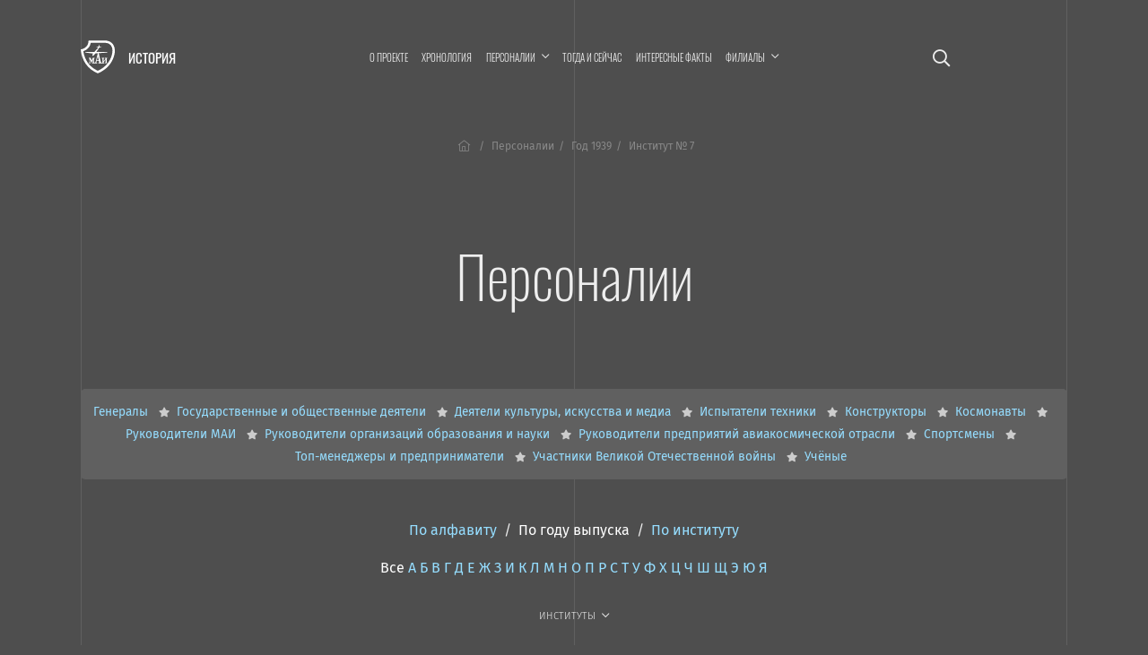

--- FILE ---
content_type: text/html; charset=UTF-8
request_url: https://history.mai.ru/personalities/index.php?fac=5572&sort=year&year=1939
body_size: 7914
content:
<!DOCTYPE html>
<html lang="ru">
<head>    
    <meta charset="UTF-8">
    <meta http-equiv="X-UA-Compatible" content="IE=edge">
    <meta name="viewport" content="width=device-width, initial-scale=1">
		<meta name="yandex-verification" content="78cb168f309f1de4" />
    <title>Персоналии</title>
    <!--	<meta name="viewport" content="width=device-width, initial-scale=1, shrink-to-fit=no">-->
	<link rel="stylesheet" href="https://dev.mai.ru/generic/generic.fonts.css">
	<link rel="stylesheet" href="https://dev.mai.ru/generic/vendor/bootstrap/4.3.1/css/bootstrap.min.css">
	<link rel="stylesheet" href="https://dev.mai.ru/generic/vendor/swiper/4.5.0/dist/css/swiper.min.css">
	<script src="https://dev.mai.ru/generic/vendor/jquery/jquery-3.4.1.min.js"></script>
	<script src="https://dev.mai.ru/generic/vendor/bootstrap/4.3.1/js/bootstrap.min.js"></script>
	<script src="https://dev.mai.ru/generic/vendor/swiper/4.5.0/dist/js/swiper.min.js"></script>
	<script src="https://unpkg.com/jarallax@1.10/dist/jarallax.min.js"></script>
	<!-- Include it if you want to use Video parallax -->
	<script src="https://unpkg.com/jarallax@1/dist/jarallax-video.min.js"></script>
	
	<!--photoswipe-->
	
	<link rel="stylesheet" href="https://dev.mai.ru/generic/vendor/photoswipe/4.1.2/photoswipe.css">
	<link rel="stylesheet" href="https://dev.mai.ru/generic/vendor/photoswipe/4.1.2/default-skin/default-skin.css">
	<script async src="https://dev.mai.ru/generic/vendor/photoswipe/4.1.2/photoswipe.js"></script>
	<script async src="https://dev.mai.ru/generic/vendor/photoswipe/4.1.2/photoswipe-ui-default.min.js"></script>
	
	<meta http-equiv="Content-Type" content="text/html; charset=UTF-8" />
<link href="/bitrix/cache/css/sL/history/page_855451a04dcc515f311bcb2560dfb6c5/page_855451a04dcc515f311bcb2560dfb6c5_v1.css?17635652181469" type="text/css"  rel="stylesheet" />
<link href="/bitrix/cache/css/sL/history/template_a939b4b6a57ab494f855c09f7ca33e15/template_a939b4b6a57ab494f855c09f7ca33e15_v1.css?176356521818037" type="text/css"  data-template-style="true" rel="stylesheet" />


	<link rel="stylesheet" href="https://dev.mai.ru/generic/vendor/fontawesome/fontawesome-pro-5.10.0-11-web/css/all.min.css?1764190187">
	<link rel="stylesheet" href="https://dev.mai.ru/generic/generic.css?1764190187">
	<link rel="stylesheet" href="/bitrix/templates/history/css/presets.css?1764190187">
	<link rel="stylesheet" href="/bitrix/templates/history/css/layout.css?1764190187">
	<!--<link rel="stylesheet" href="/bitrix/templates/history/css/section.css?1764190187">
	<link rel="stylesheet" href="/bitrix/templates/history/css/section.home.css?1764190187">-->
	<link rel="stylesheet" href="/bitrix/templates/history/css/main.css?1764190187">
	<link rel="stylesheet" href="/bitrix/templates/history/css/mainmenu.css?1764190187">
	<link rel="stylesheet" href="/bitrix/templates/history/mlmenu/css/demo.css?1764190187">
	<link rel="stylesheet" href="/bitrix/templates/history/mlmenu/css/component.css?1764190187">
	<link rel="stylesheet" href="/bitrix/templates/history/hero/hero.css?1764190187">
	<link rel="stylesheet" href="/bitrix/templates/history/x-slider/x-slider.css?1764190187">	
	<link rel="stylesheet" href="/bitrix/templates/history/css/spacing.css?1764190187">
	<link rel="stylesheet" href="/bitrix/templates/history/css/buttons.css?1764190187">
	<link rel="stylesheet" href="/bitrix/templates/history/css/tabs.css?1764190187">
	<link rel="stylesheet" href="/bitrix/templates/history/css/cards.css?1764190187">
	<link rel="stylesheet" href="/bitrix/templates/history/css/headings.css?1764190187">
	<link rel="stylesheet" href="/bitrix/templates/history/css/article.css?1764190187">	
	<link rel="stylesheet" href="/bitrix/templates/history/css/contacts.css?1764190187">
	<link rel="stylesheet" href="/bitrix/templates/history/css/tilenews.css?1764190187">
	<link rel="stylesheet" href="/bitrix/templates/history/css/tiles.css?1764190187">

	<!--favicon-->
	<link rel="shortcut icon" href="https://dev.mai.ru/generic/images/favicon/1.6/favicon-2015.ico" type="image/x-icon" />
	<link rel="apple-touch-icon" sizes="57x57" href="https://dev.mai.ru/generic/images/favicon/1.6/apple-touch-icon-57x57.png">
	<link rel="apple-touch-icon" sizes="60x60" href="https://dev.mai.ru/generic/images/favicon/1.6/apple-touch-icon-60x60.png">
	<link rel="apple-touch-icon" sizes="72x72" href="https://dev.mai.ru/generic/images/favicon/1.6/apple-touch-icon-72x72.png">
	<link rel="apple-touch-icon" sizes="76x76" href="https://dev.mai.ru/generic/images/favicon/1.6/apple-touch-icon-76x76.png">
	<link rel="apple-touch-icon" sizes="114x114" href="https://dev.mai.ru/generic/images/favicon/1.6/apple-touch-icon-114x114.png">
	<link rel="apple-touch-icon" sizes="120x120" href="https://dev.mai.ru/generic/images/favicon/1.6/apple-touch-icon-120x120.png">
	<link rel="apple-touch-icon" sizes="144x144" href="https://dev.mai.ru/generic/images/favicon/1.6/apple-touch-icon-144x144.png">
	<link rel="apple-touch-icon" sizes="152x152" href="https://dev.mai.ru/generic/images/favicon/1.6/apple-touch-icon-152x152.png">
	<link rel="apple-touch-icon" sizes="180x180" href="https://dev.mai.ru/generic/images/favicon/1.6/apple-touch-icon-180x180.png">
	<link rel="icon" type="image/png" href="https://dev.mai.ru/generic/images/favicon/1.6/favicon-32x32.png" sizes="32x32">
	<link rel="icon" type="image/png" href="https://dev.mai.ru/generic/images/favicon/1.6/favicon-96x96.png" sizes="96x96">
	<link rel="icon" type="image/png" href="https://dev.mai.ru/generic/images/favicon/1.6/android-chrome-192x192.png" sizes="192x192">
	<meta name="msapplication-square70x70logo" content="https://dev.mai.ru/generic/images/favicon/1.6/smalltile.png" />
	<meta name="msapplication-square150x150logo" content="https://dev.mai.ru/generic/images/favicon/1.6/mediumtile.png" />
	<meta name="msapplication-wide310x150logo" content="https://dev.mai.ru/generic/images/favicon/1.6/widetile.png" />
	<meta name="msapplication-square310x310logo" content="https://dev.mai.ru/generic/images/favicon/1.6/largetile.png" />
	
	
</head>
<body>

<main class="position-relative" role="main">
	<div class="main__v main__v-1"></div>
	<div class="main__v main__v-2"></div>
	<div class="main__v main__v-3"></div>

		
	
		
	<div class="section-holder  header">
		<section class="section topbar topbar_main">
			<div class="topbar__left">
				<div class="topbar__left-body my-auto">
					<div class="label">
						<a class="label__logo" href="https://mai.ru/" target="_blank" title="Перейти на mai.ru"></a>
						<a class="label__title" href="/" title="Перейти в начало"><span class="label__title-name">История</span></a>
					</div>

				</div>
			</div>
			<div class="topbar__content">

				 
					<a href="/search/" class="p-3 d-xl-none event-special mr-4 mr-sm-5"><i class="far fa-search"></i></a>
				
				


<nav class="mainmenu inner-nav d-none d-xl-block">
	<ul>

			
		<li ><a href="/about/">О проекте</a></li>
				
				
		<li ><a href="/chronology/">Хронология</a></li>
				
			
		<li class="menu-item-has-children "><a href="/personalities/" ><span class="menu-item-span">Персоналии</span></a>

			<ul class="sub-menu">

				
		<li class="item-selected"><a href="/personalities/index.php">Все</a></li>
				
				
		<li ><a href="/personalities/?section=6394">Конструкторы</a></li>
				
				
		<li ><a href="/personalities/?section=6416">Учёные</a></li>
				
				
		<li ><a href="/personalities/?section=6393">Руководители предприятий авиакосмической отрасли</a></li>
				
				
		<li ><a href="/personalities/?section=6389">Руководители организаций образования и науки</a></li>
				
				
		<li ><a href="/personalities/?section=6392">Руководители МАИ</a></li>
				
				
		<li ><a href="/personalities/?section=6648">Генералы</a></li>
				
				
		<li ><a href="/personalities/?section=6395">Испытатели техники</a></li>
				
				
		<li ><a href="/personalities/?section=6415">Космонавты</a></li>
				
				
		<li ><a href="/personalities/?section=6390">Государственные и общественные деятели</a></li>
				
				
		<li ><a href="/personalities/?section=6400">Топ-менеджеры и предприниматели</a></li>
				
				
		<li ><a href="/personalities/?section=6397">Спортсмены</a></li>
				
				
		<li ><a href="/personalities/?section=6399">Деятели культуры, искусства и медиа</a></li>
				
				</ul>
			
		<li ><a href="/then-and-now/">Тогда и сейчас</a></li>
				
				
		<li ><a href="/facts/">Интересные факты</a></li>
				
			
		<li class="menu-item-has-children "><a href="/branches/" ><span class="menu-item-span">Филиалы</span></a>

			<ul class="sub-menu">

				
		<li ><a href="/branches/voshod/">Филиал «Восход» МАИ</a></li>
				
				
		<li ><a href="/branches/vzlet/">Филиал «Взлёт» МАИ</a></li>
				
				
		<li ><a href="/branches/strela/">Филиал «Стрела» МАИ</a></li>
				
				
		<li ><a href="/branches/rkt/">Филиал «Ракетно-космическая техника» МАИ</a></li>
				
				
		<li ><a href="/branches/stupino/">Ступинский филиал МАИ</a></li>
				
				</ul></li>

<!--<li class="smoothscroll"><a href="https://priem.mai.ru/" target="_blank">Приёмная комиссия</a></li>-->
</ul>
</nav>



<script>
    (function($){
        $(function(){
            $('.mainmenu .menu-item-has-children > a').click(function(event){

                if (this.parentNode.classList.contains('sub-menu-open')){
                    this.parentNode.classList.remove('sub-menu-open');
                }else{
                    $('.mainmenu .menu-item-has-children.sub-menu-open').removeClass('sub-menu-open');
                    this.parentNode.classList.add('sub-menu-open');
                    window.addEventListener("click", (evt) => {
                        if (evt.target.className !== 'menu-item-span') {
                            this.parentNode.classList.remove('sub-menu-open');
                        }
                    }, { capture: true, once: true });
                }

                event.preventDefault(event);
            });
        });
    })(jQuery);
</script>
<!--<a class="d-none d-xl-inline-block" href="/calendar"><i class="far fa-calendar-alt"></i></a>-->


<!-- <a target="_blank" title="МАИ &mdash; 90 лет. Программа мероприятий." class="d-xl-none event-special mr-4 mr-sm-5" href="https://mai.ru/90/">
	<span class="event-special__title">Программа<br/>мероприятий</span>
	<span class="event-special__year">90лет</span>
</a> -->


<a class="menu-button menu-button_open d-xl-none" title="Меню" href="#" aria-label="Открыть меню"><i class="fas fa-bars"></i></a>
			
			</div>
			
			<div class="topbar__right position-relative align-items-center">
				
				 
					<a href="/search/" class="p-3 d-xl-block d-none fa-lg"><i class="far fa-search"></i></a>
								
				<!-- <div class="d-none d-xl-block topbar__right-body">
					<a target="_blank" title="МАИ &mdash; 90 лет. Программа мероприятий." class="event-special" href="https://mai.ru/90/">
						<span class="event-special__title">Программа<br/>мероприятий</span>
						<span class="event-special__year">90лет</span>
					</a> -->
				</div>
			
			</div>
		</section>

        		
		
		<section class="section section_article">
			<div class="section__left"></div>
			<div class="section__content section__content_px-vp">
			
			
				<div class="bc">
					<nav aria-label="breadcrumb">
						<ol class="bc__list"><li class="bc__up"><a href="/"><i class="fal fa-home-lg-alt px-1"></i></a></li><li class=""><a href="/personalities/">Персоналии</a></li><li><span>Год 1939</span></li><li><span>Институт № 7</span></li></ol>					</nav>
				</div>
				
				<h1>Персоналии</h1>


		


		
	
	
	
		
<style>
.catlist
{
	position: relative;
	background: #606060;
	font-size: .85em;
	border-radius: var(--card-border-radius);
}
.catlist__list
{
	padding: 1vmax;
}
.catlist li
{
	margin: 5px 0;
}
.catlist li:not(:last-child):after
{
	content: "\f005";
	font: bold .8em "Font Awesome 5 Pro";
	margin-left: 8px;
	margin-right: 8px;
	color: #ccc;
}
.catlist li:last-child
{
	margin-right: 8px;
}
@media all and (max-width: 767.98px){
	.catlist
	{
		border-radius: 0;
	}
}
@media all and (max-width: 575.98px){
	.catlist
	{
		
	}
	.catlist__list
	{
		overflow-x: scroll;
		padding: 2vmax 4vmax 45px;
	}
	.catlist li
	{
		white-space: nowrap;
	}
	
}
.catlist__tip
{
	position: absolute;
	bottom: 15px;
	width: 100%;
	color: #999;
}
</style>
<div class="catlist mb-4 mb-lg-5">
<ul class="catlist__list d-flex flex-sm-wrap justify-content-sm-center mb-0">
		<li class="catalog-section-list-item-inner" id="bx_1847241719_6648" class="">
				<a class="" href="/personalities/?section=6648">
					Генералы				</a>
		</li>
		<li class="catalog-section-list-item-inner" id="bx_1847241719_6390" class="">
				<a class="" href="/personalities/?section=6390">
					Государственные и общественные деятели				</a>
		</li>
		<li class="catalog-section-list-item-inner" id="bx_1847241719_6399" class="">
				<a class="" href="/personalities/?section=6399">
					Деятели культуры, искусства и медиа				</a>
		</li>
		<li class="catalog-section-list-item-inner" id="bx_1847241719_6395" class="">
				<a class="" href="/personalities/?section=6395">
					Испытатели техники				</a>
		</li>
		<li class="catalog-section-list-item-inner" id="bx_1847241719_6394" class="">
				<a class="" href="/personalities/?section=6394">
					Конструкторы				</a>
		</li>
		<li class="catalog-section-list-item-inner" id="bx_1847241719_6415" class="">
				<a class="" href="/personalities/?section=6415">
					Космонавты				</a>
		</li>
		<li class="catalog-section-list-item-inner" id="bx_1847241719_6392" class="">
				<a class="" href="/personalities/?section=6392">
					Руководители МАИ				</a>
		</li>
		<li class="catalog-section-list-item-inner" id="bx_1847241719_6389" class="">
				<a class="" href="/personalities/?section=6389">
					Руководители организаций образования и науки				</a>
		</li>
		<li class="catalog-section-list-item-inner" id="bx_1847241719_6393" class="">
				<a class="" href="/personalities/?section=6393">
					Руководители предприятий авиакосмической отрасли				</a>
		</li>
		<li class="catalog-section-list-item-inner" id="bx_1847241719_6397" class="">
				<a class="" href="/personalities/?section=6397">
					Спортсмены				</a>
		</li>
		<li class="catalog-section-list-item-inner" id="bx_1847241719_6400" class="">
				<a class="" href="/personalities/?section=6400">
					Топ-менеджеры и предприниматели				</a>
		</li>
		<li class="catalog-section-list-item-inner" id="bx_1847241719_7097" class="">
				<a class="" href="/personalities/?section=7097">
					Участники Великой Отечественной войны				</a>
		</li>
		<li class="catalog-section-list-item-inner" id="bx_1847241719_6416" class="">
				<a class="" href="/personalities/?section=6416">
					Учёные				</a>
		</li>
</ul>
<div class="catlist__tip d-flex d-sm-none justify-content-center"><i class="far fa-long-arrow-alt-left"></i><span class="d-inline-block  mx-2"><i class="far fa-hand-pointer"></i></span><i class="far fa-long-arrow-alt-right"></i></div>
</div>


	<div id="list" class="mb-4 mb-xl-5 text-center">
		<div class="pb-4">

			<a href="/personalities/index.php?sort=name&fac=5572&year=1939#list">По&nbsp;алфавиту</a>
			&nbsp;/&nbsp;
			<a href="/personalities/index.php?sort=year&fac=5572&year=1939#list" class="text-white">По&nbsp;году выпуска</a>
			&nbsp;/&nbsp;
			<a href="/personalities/index.php?sort=fac&fac=5572&year=1939#list">По&nbsp;институту</a>
			
			<!-- <br>		 -->
		</div>

		<div class="pb-4">
			<a href="/personalities/index.php?fac=5572&sort=year&year=1939" class="text-white">Все</a>

						<a href="/personalities/index.php?letter=А&fac=5572&sort=year&year=1939">А</a>
						<a href="/personalities/index.php?letter=Б&fac=5572&sort=year&year=1939">Б</a>
						<a href="/personalities/index.php?letter=В&fac=5572&sort=year&year=1939">В</a>
						<a href="/personalities/index.php?letter=Г&fac=5572&sort=year&year=1939">Г</a>
						<a href="/personalities/index.php?letter=Д&fac=5572&sort=year&year=1939">Д</a>
						<a href="/personalities/index.php?letter=Е&fac=5572&sort=year&year=1939">Е</a>
						<a href="/personalities/index.php?letter=Ж&fac=5572&sort=year&year=1939">Ж</a>
						<a href="/personalities/index.php?letter=З&fac=5572&sort=year&year=1939">З</a>
						<a href="/personalities/index.php?letter=И&fac=5572&sort=year&year=1939">И</a>
						<a href="/personalities/index.php?letter=К&fac=5572&sort=year&year=1939">К</a>
						<a href="/personalities/index.php?letter=Л&fac=5572&sort=year&year=1939">Л</a>
						<a href="/personalities/index.php?letter=М&fac=5572&sort=year&year=1939">М</a>
						<a href="/personalities/index.php?letter=Н&fac=5572&sort=year&year=1939">Н</a>
						<a href="/personalities/index.php?letter=О&fac=5572&sort=year&year=1939">О</a>
						<a href="/personalities/index.php?letter=П&fac=5572&sort=year&year=1939">П</a>
						<a href="/personalities/index.php?letter=Р&fac=5572&sort=year&year=1939">Р</a>
						<a href="/personalities/index.php?letter=С&fac=5572&sort=year&year=1939">С</a>
						<a href="/personalities/index.php?letter=Т&fac=5572&sort=year&year=1939">Т</a>
						<a href="/personalities/index.php?letter=У&fac=5572&sort=year&year=1939">У</a>
						<a href="/personalities/index.php?letter=Ф&fac=5572&sort=year&year=1939">Ф</a>
						<a href="/personalities/index.php?letter=Х&fac=5572&sort=year&year=1939">Х</a>
						<a href="/personalities/index.php?letter=Ц&fac=5572&sort=year&year=1939">Ц</a>
						<a href="/personalities/index.php?letter=Ч&fac=5572&sort=year&year=1939">Ч</a>
						<a href="/personalities/index.php?letter=Ш&fac=5572&sort=year&year=1939">Ш</a>
						<a href="/personalities/index.php?letter=Щ&fac=5572&sort=year&year=1939">Щ</a>
						<a href="/personalities/index.php?letter=Э&fac=5572&sort=year&year=1939">Э</a>
						<a href="/personalities/index.php?letter=Ю&fac=5572&sort=year&year=1939">Ю</a>
						<a href="/personalities/index.php?letter=Я&fac=5572&sort=year&year=1939">Я</a>
						
		</div>
		<div class="pb-4">
			<div class="mainmenu inner-nav d-block">
				<ul class="justify-content-md-center justify-content-start">
					<li class="menu-item-has-children item-selected"><a href="/personalities/"><span class="menu-item-span">Институты</span></a>
						<ul class="sub-menu">
							<li class="item-selected"><a href="/personalities/index.php?sort=year&year=1939">Все</a></li>
															<li><a href="/personalities/index.php?fac=5566&sort=year&year=1939">Институт № 1</a></li>
															<li><a href="/personalities/index.php?fac=5567&sort=year&year=1939">Институт № 2</a></li>
															<li><a href="/personalities/index.php?fac=5568&sort=year&year=1939">Институт № 3</a></li>
															<li><a href="/personalities/index.php?fac=5569&sort=year&year=1939">Институт № 4</a></li>
															<li><a href="/personalities/index.php?fac=5570&sort=year&year=1939">Институт № 5</a></li>
															<li><a href="/personalities/index.php?fac=5571&sort=year&year=1939">Институт № 6</a></li>
															<li><a href="/personalities/index.php?fac=5572&sort=year&year=1939">Институт № 7</a></li>
															<li><a href="/personalities/index.php?fac=5573&sort=year&year=1939">Институт № 8</a></li>
															<li><a href="/personalities/index.php?fac=5575&sort=year&year=1939">Институт № 9</a></li>
															<li><a href="/personalities/index.php?fac=5576&sort=year&year=1939">Институт № 10</a></li>
															<li><a href="/personalities/index.php?fac=5577&sort=year&year=1939">Институт № 11</a></li>
															<li><a href="/personalities/index.php?fac=5578&sort=year&year=1939">Институт № 12</a></li>
															<li><a href="/personalities/index.php?fac=5580&sort=year&year=1939">Филиал «Взлёт»</a></li>
															<li><a href="/personalities/index.php?fac=5579&sort=year&year=1939">Филиал «Восход»</a></li>
															<li><a href="/personalities/index.php?fac=5582&sort=year&year=1939">Филиал «Ракетно-космическая техника»</a></li>
															<li><a href="/personalities/index.php?fac=5581&sort=year&year=1939">Филиал «Стрела»</a></li>
															<li><a href="/personalities/index.php?fac=5583&sort=year&year=1939">Ступинский филиал</a></li>
															<li><a href="/personalities/index.php?fac=5634&sort=year&year=1939">Аспирантура/докторантура</a></li>
															<li><a href="/personalities/index.php?fac=5633&sort=year&year=1939">МАТИ</a></li>
															<li><a href="/personalities/index.php?fac=5643&sort=year&year=1939">Другой вуз</a></li>
													</ul>
					</li>
				</ul>
			</div>
		</div>
	</div>


<div class="personlist">


</div>









	
		
		
				
				</div>
				<div class="section__right"></div>
			</section>


		</div><!-- see header.php PAGE==NEWS -->
		
		
		

		<footer>

			<div class="section-holder ">
				<section class="section ">
					<div class="section__left"></div>
					<div class="section__content section__content_px-vp">



						<div class="d-flex justify-content-between align-items-center pb-smaller text-small">
							<p class="mb-2"><a href="https://store.mai.ru/" target="_blank" style="color: #fff;">MAI STORE</a></p>
							<p class="mb-2">© 2025</p>
							<p class="mb-2">Разработано и оформлено в&nbsp;МАИ</p>
						</div>


					</div>
					<div class="section__right"></div>

				</section>
			</div>
				
		</footer>
		<div id="scrollTop"><a href="#"><span class="fa fa-arrow-up"></span></a></div>
	</main>


			



	<nav id="ml-menu" class="menu">
		<section class="section topbar">
			<div class="topbar__left align-items-center">
				<div class="menu__item-back"></div>			
			</div>
			<div class="topbar__content">			
				<button class="d-xl-none menu-button menu-button_close" aria-label="Закрыть меню"><span class="far fa-times"></span></button>
			</div>
			<div class="topbar__right position-relative align-items-center">			
				<button class="d-none d-xl-block menu-button menu-button_close" aria-label="Закрыть меню"><span class="far fa-times"></span></button>
			</div>		
		</section>
		<div class="menu__indicator">
			<div class="menu__item-current"></div>

		</div>
		<div class="menu__wrap">
				<ul data-menu="main" class="menu__level" tabindex="-1" role="menu" aria-label="Разделы сайта">
			<li class="menu__item" role="menuitem"><a class="menu__link " href="/about/"><span class="menu__item-text">О проекте</span></a></li>		
			<li class="menu__item" role="menuitem"><a class="menu__link " href="/chronology/"><span class="menu__item-text">Хронология</span></a></li>		
			<li class="menu__item" role="menuitem"><a class="menu__link " data-submenu="submenu-2" aria-owns="submenu-2" href="#"><span class="menu__item-text">Персоналии</span></a></li>
			<li class="menu__item" role="menuitem"><a class="menu__link " href="/then-and-now/"><span class="menu__item-text">Тогда и сейчас</span></a></li>		
			<li class="menu__item" role="menuitem"><a class="menu__link " href="/facts/"><span class="menu__item-text">Интересные факты</span></a></li>		
			<li class="menu__item" role="menuitem"><a class="menu__link " data-submenu="submenu-3" aria-owns="submenu-3" href="#"><span class="menu__item-text">Филиалы</span></a></li>
			
	</ul>
	
	
	
		
		<ul data-menu="submenu-2" id="submenu-2" class="menu__level " tabindex="-1" role="menu" aria-label="">
	
				<li class="menu__item" role="menuitem"><a class="menu__link menu__link--current" href="/personalities/index.php"><span class="menu__item-text">Все</a></span></li>
				<li class="menu__item" role="menuitem"><a class="menu__link " href="/personalities/?section=6394"><span class="menu__item-text">Конструкторы</a></span></li>
				<li class="menu__item" role="menuitem"><a class="menu__link " href="/personalities/?section=6416"><span class="menu__item-text">Учёные</a></span></li>
				<li class="menu__item" role="menuitem"><a class="menu__link " href="/personalities/?section=6393"><span class="menu__item-text">Руководители предприятий авиакосмической отрасли</a></span></li>
				<li class="menu__item" role="menuitem"><a class="menu__link " href="/personalities/?section=6389"><span class="menu__item-text">Руководители организаций образования и науки</a></span></li>
				<li class="menu__item" role="menuitem"><a class="menu__link " href="/personalities/?section=6392"><span class="menu__item-text">Руководители МАИ</a></span></li>
				<li class="menu__item" role="menuitem"><a class="menu__link " href="/personalities/?section=6648"><span class="menu__item-text">Генералы</a></span></li>
				<li class="menu__item" role="menuitem"><a class="menu__link " href="/personalities/?section=6395"><span class="menu__item-text">Испытатели техники</a></span></li>
				<li class="menu__item" role="menuitem"><a class="menu__link " href="/personalities/?section=6415"><span class="menu__item-text">Космонавты</a></span></li>
				<li class="menu__item" role="menuitem"><a class="menu__link " href="/personalities/?section=6390"><span class="menu__item-text">Государственные и общественные деятели</a></span></li>
				<li class="menu__item" role="menuitem"><a class="menu__link " href="/personalities/?section=6400"><span class="menu__item-text">Топ-менеджеры и предприниматели</a></span></li>
				<li class="menu__item" role="menuitem"><a class="menu__link " href="/personalities/?section=6397"><span class="menu__item-text">Спортсмены</a></span></li>
				<li class="menu__item" role="menuitem"><a class="menu__link " href="/personalities/?section=6399"><span class="menu__item-text">Деятели культуры, искусства и медиа</a></span></li>
				
		</ul>
		
	
		<ul data-menu="submenu-3" id="submenu-3" class="menu__level " tabindex="-1" role="menu" aria-label="">
	
				<li class="menu__item" role="menuitem"><a class="menu__link " href="/branches/voshod/"><span class="menu__item-text">Филиал «Восход» МАИ</a></span></li>
				<li class="menu__item" role="menuitem"><a class="menu__link " href="/branches/vzlet/"><span class="menu__item-text">Филиал «Взлёт» МАИ</a></span></li>
				<li class="menu__item" role="menuitem"><a class="menu__link " href="/branches/strela/"><span class="menu__item-text">Филиал «Стрела» МАИ</a></span></li>
				<li class="menu__item" role="menuitem"><a class="menu__link " href="/branches/rkt/"><span class="menu__item-text">Филиал «Ракетно-космическая техника» МАИ</a></span></li>
				<li class="menu__item" role="menuitem"><a class="menu__link " href="/branches/stupino/"><span class="menu__item-text">Ступинский филиал МАИ</a></span></li>
				
		</ul>
		
	
		<ul data-menu="submenu-0" id="submenu-0" class="menu__level " tabindex="-1" role="menu" aria-label="">
	
				<li class="menu__item" role="menuitem"><a class="menu__link " href=""><span class="menu__item-text"></a></span></li>
				
		</ul>
		
			
					
	
						
		</div>
	</nav>




	

<script src="/bitrix/templates/history/mlmenu/js/modernizr-custom.js?1764190187"></script>
<script src="/bitrix/templates/history/hero/hero.js?1764190187"></script>
<script src="/bitrix/templates/history/x-slider/x-slider.js?1764190187"></script>
<script src="https://dev.mai.ru/generic/article/1.0/script.js?1764190187"></script>
<script src="/bitrix/templates/history/mlmenu/js/classie.js?1764190187"></script>
<script src="/bitrix/templates/history/mlmenu/js/dummydata.js?1764190187"></script>
<script src="/bitrix/templates/history/mlmenu/js/main.js?1764190187"></script>
<script src="/bitrix/templates/history/mlmenu/js/init.js?1764190187"></script>


<!-- Top.Mail.Ru counter -->
<script type="text/javascript">
var _tmr = window._tmr || (window._tmr = []);
_tmr.push({id: "3602281", type: "pageView", start: (new Date()).getTime()});
(function (d, w, id) {
  if (d.getElementById(id)) return;
  var ts = d.createElement("script"); ts.type = "text/javascript"; ts.async = true; ts.id = id;
  ts.src = "https://top-fwz1.mail.ru/js/code.js";
  var f = function () {var s = d.getElementsByTagName("script")[0]; s.parentNode.insertBefore(ts, s);};
  if (w.opera == "[object Opera]") { d.addEventListener("DOMContentLoaded", f, false); } else { f(); }
})(document, window, "tmr-code");
</script>
<noscript><div><img src="https://top-fwz1.mail.ru/counter?id=3602281;js=na" style="position:absolute;left:-9999px;" alt="Top.Mail.Ru" /></div></noscript>
<!-- /Top.Mail.Ru counter -->


<!-- Yandex.Metrika counter -->
<script type="text/javascript" >
   (function(m,e,t,r,i,k,a){m[i]=m[i]||function(){(m[i].a=m[i].a||[]).push(arguments)};
   m[i].l=1*new Date();
   for (var j = 0; j < document.scripts.length; j++) {if (document.scripts[j].src === r) { return; }}
   k=e.createElement(t),a=e.getElementsByTagName(t)[0],k.async=1,k.src=r,a.parentNode.insertBefore(k,a)})
   (window, document, "script", "https://mc.yandex.ru/metrika/tag.js", "ym");

   ym(1777867, "init", {
        clickmap:true,
        trackLinks:true,
        accurateTrackBounce:true,
        webvisor:true
   });
</script>
<noscript><div><img src="https://mc.yandex.ru/watch/1777867" style="position:absolute; left:-9999px;" alt="" /></div></noscript>
<!-- /Yandex.Metrika counter -->


<!-- Yandex.Metrika counter -->
<script type="text/javascript" >
   (function(m,e,t,r,i,k,a){m[i]=m[i]||function(){(m[i].a=m[i].a||[]).push(arguments)};
   m[i].l=1*new Date();k=e.createElement(t),a=e.getElementsByTagName(t)[0],k.async=1,k.src=r,a.parentNode.insertBefore(k,a)})
   (window, document, "script", "https://mc.yandex.ru/metrika/tag.js", "ym");

   ym(70174696, "init", {
        clickmap:true,
        trackLinks:true,
        accurateTrackBounce:true,
        webvisor:true
   });
</script>
<noscript><div><img src="https://mc.yandex.ru/watch/70174696" style="position:absolute; left:-9999px;" alt="" /></div></noscript>
<!-- /Yandex.Metrika counter -->

<script>
(function($){
	
    "use strict";
    
    var smoothscrollto = function(target, offset = 0){
        var $target = $(target);
        $('html, body').stop().animate({
            'scrollTop': $target.offset().top - offset
        }, 1500, 'swing');
    };
	//setTimeout(function(){ smoothscrollto('#request'); }, 2000);

	
	$(function(){
		
		if (location.search.indexOf('formresult=addok') >= 0){
			$('#formSuccessModal').modal('show');
		}else{
			if ($('.errortext').length > 0){
				$('#formFailModal').modal('show');
			}
		}



        //	проверяем hash строки, если есть что-то пробуем отобразить табу
        //	если табу не нашли, пробуем найти элемент, до которого надо доскроллить
        if (location.hash){

            var $tab = $('.nav-tabs a[href="'+location.hash+'"]:first');
            if ($tab.length > 0){

                //  not used yet
                //$tab.tab('show');

            }else{
                var $target  = $(location.hash);
                if ($target.length > 0){
                    var d = location.hash == '#hero' ? 0 : 40;
                    smoothscrollto(location.hash, d);
                }
            }
        }
        /*  not used yet
        //	прячем выпадающее меню если нажали a.smoothscroll
        $('.inner-nav .smoothscroll').on('click', function(event){
            $('.sub-menu-open').removeClass('sub-menu-open');
        });
        */



		$('.smoothscroll').click(function(event){
			let $this = $(this);			
			let offset = $this.data('scrollOffset') != undefined 
				? parseInt($this.data('scrollOffset')) : 0;
			smoothscrollto($(this).attr('href'), offset);
			event.preventDefault();
		});

		$(window).scroll(function() {
			if ($(this).scrollTop()) $('#scrollTop').fadeIn();
			else $('#scrollTop').fadeOut();
		});
		
		$("#scrollTop > a").click(function(event) {
			$("html, body").animate({scrollTop: 0}, 700);
			event.preventDefault();
			return;
		});

		$('a.link_dotted.toggle_next').click(function(){

			$(this).parent().next().slideToggle('fast');
			
			return false;
		});
	
	});
})(jQuery);
</script>

</html>


--- FILE ---
content_type: text/css
request_url: https://history.mai.ru/bitrix/cache/css/sL/history/page_855451a04dcc515f311bcb2560dfb6c5/page_855451a04dcc515f311bcb2560dfb6c5_v1.css?17635652181469
body_size: 602
content:


/* Start:/bitrix/templates/history/components/bitrix/system.pagenavigation/history/style.css?1583620055647*/
.pagen
{	
	border-bottom: none;
    font-size: .9rem;
	font-weight: 400;
    margin-top: 0;
    margin-bottom: 0;
    background-color: transparent;
    counter-reset: none;
}
article .pagen
{
	padding-top: 1vmax; 
}
.pagen li:before
{
	display: none;
}
.pagen .pagen__link
{
	display: block;
	padding: 8px 5px;
	min-width: 30px;
	text-align: center;
	border: none;
	border-radius: 4px;
}
.pagen__item
{
	padding-left: 0;
	padding-right: 0;
	margin: 10px 5px;
}
.pagen .pagen__link.active,
.pagen .pagen__link:hover
{
	background-color: #5c5c5c;
}
.pagen__item:last-child .pagen__link
{
	margin-right: 0;
}
/* End */


/* Start:/bitrix/templates/history/components/bitrix/news.list/personalities_list/style.css?1597965270372*/
.personlist
{
	max-width: 800px;
	margin: 0 auto;	
}
.personlist__item
{
	font-size: .85em;
	margin-bottom: 4vmax;	
}
.personlist__item-avatar
{

}
.personlist__item-avatar > img
{
	width: 100px;
}
.personlist__item-content
{
}

@media all and (max-width: 767.98px)
{
	.personlist__item-avatar > img
	{
		width: 64px;
	}
	.personlist__item
	{
		margin-bottom: 8vmax;
	}	
}
/* End */
/* /bitrix/templates/history/components/bitrix/system.pagenavigation/history/style.css?1583620055647 */
/* /bitrix/templates/history/components/bitrix/news.list/personalities_list/style.css?1597965270372 */


--- FILE ---
content_type: text/css
request_url: https://history.mai.ru/bitrix/cache/css/sL/history/template_a939b4b6a57ab494f855c09f7ca33e15/template_a939b4b6a57ab494f855c09f7ca33e15_v1.css?176356521818037
body_size: 2026
content:


/* Start:/bitrix/templates/history/components/bitrix/menu/main_menu/style.css?1568504133304*/
.dropdown-item.active, .dropdown-item:active
{
	color: #045cff !important;
}
@media (max-width: 767.98px){
		
	.navbar-expand-md .u-header__sub-menu > li {
		/* border-left-width: 0.1875rem; */
		/* border-left-style: solid; */
		/* border-left-color: #377dff; */
		padding-left: 15px;
	}
}

/* End */


/* Start:/bitrix/templates/history/components/bitrix/breadcrumb/.default/style.css?16001876331189*/
.bc	{ padding-top: 4vh; padding-bottom: 4vh; }
@media all and (max-width: 575.98px)
{
	.bc	{ padding-top: 4vh; padding-bottom: 4vh; }
}
.bc
{
	position: relative;
}
.bc__toggle
{
	display: block;
	background-color: #d7d7d7;
	border-radius: 2px;
	border: none;
	-webkit-appearance: none;
	appearance: none;
	color: white;
	padding: 3px 8px 0;
	line-height: .8;	
}
.bc__toggle
{
	position: absolute;
	left: 0;
}
.bc__toggle > i
{
	line-height: inherit;
}
.bc__toggle:hover,.bc__toggle:focus,.bc__toggle:active
{
	background-color: #ccc;
}
.bc__list
{
	display: flex;
	justify-content: center;
	flex-wrap: wrap;
	background-color: transparent	!important;
	padding: 0						!important;
	margin-bottom: 0				!important;
	margin: 0;
	font-size: .75rem;
}
.bc__list,
.bc__list li a
{
	color: #888;
}
.bc__list li
{
	display: inline-block;
	margin-bottom: .5em;
	white-space: nowrap;
}
.bc__list > li+li:before
{
    padding: 0 5px;
    content: "/\00a0";
}
.bc a:hover,.bc a:active,.bc a:focus
{
	color: var(--color-link-default);
}
.bc._collapsed li:not(.bc__up),
.bc._collapsed .bc__list > li.bc__up:before
{
	display: none;
}
/* End */


/* Start:/bitrix/templates/history/components/bitrix/menu/mobile_menu/style.css?1584057235271*/
.menu
{
	font-family: 'Oswald', sans-serif;
}
.menu__breadcrumbs a
{
	color: var(--color-text-default) !important;
}
.menu__link--current::before
{
	color: #db7d00 !important;
	font-weight: 600 !important;
}
.menu__link
{
	font-weight: 300 !important;
}

/* End */


/* Start:/bitrix/templates/.default/components/bitrix/menu/empty/style.min.css?1566901336490*/
ul.left-menu{list-style:none;margin:0;padding:0;margin-bottom:8px;position:relative}ul.left-menu li{padding:10px 16px;background:#f5f5f5 url(/bitrix/templates/.default/components/bitrix/menu/empty/images/left_menu_bg.gif) top repeat-x}ul.left-menu li a{font-size:100%;color:#bc262c;font-weight:bold;text-decoration:none}ul.left-menu li a:visited{color:#bc262c}ul.left-menu li a:hover{color:#bc262c}ul.left-menu li a.selected:link,ul.left-menu li a.selected:visited,ul.left-menu li a.selected:active,ul.left-menu li a.selected:hover{color:#fc8d3d}
/* End */


/* Start:/bitrix/templates/history/template_styles.css?160439152513315*/
/* oswald-200 - latin_cyrillic */
@font-face {
  font-family: 'Oswald';
  font-style: normal;
  font-weight: 200;
  src: local(''),
       url('/bitrix/templates/history/fonts/oswald-v31-latin_cyrillic/oswald-v31-latin_cyrillic-200.woff2') format('woff2'), /* Chrome 26+, Opera 23+, Firefox 39+ */
       url('/bitrix/templates/history/fonts/oswald-v31-latin_cyrillic/oswald-v31-latin_cyrillic-200.woff') format('woff'); /* Chrome 6+, Firefox 3.6+, IE 9+, Safari 5.1+ */
}
/* oswald-300 - latin_cyrillic */
@font-face {
  font-family: 'Oswald';
  font-style: normal;
  font-weight: 300;
  src: local(''),
       url('/bitrix/templates/history/fonts/oswald-v31-latin_cyrillic/oswald-v31-latin_cyrillic-300.woff2') format('woff2'), /* Chrome 26+, Opera 23+, Firefox 39+ */
       url('/bitrix/templates/history/fonts/oswald-v31-latin_cyrillic/oswald-v31-latin_cyrillic-300.woff') format('woff'); /* Chrome 6+, Firefox 3.6+, IE 9+, Safari 5.1+ */
}
/* oswald-regular - latin_cyrillic */
@font-face {
  font-family: 'Oswald';
  font-style: normal;
  font-weight: 400;
  src: local(''),
       url('/bitrix/templates/history/fonts/oswald-v31-latin_cyrillic/oswald-v31-latin_cyrillic-regular.woff2') format('woff2'), /* Chrome 26+, Opera 23+, Firefox 39+ */
       url('/bitrix/templates/history/fonts/oswald-v31-latin_cyrillic/oswald-v31-latin_cyrillic-regular.woff') format('woff'); /* Chrome 6+, Firefox 3.6+, IE 9+, Safari 5.1+ */
}
/* oswald-500 - latin_cyrillic */
@font-face {
  font-family: 'Oswald';
  font-style: normal;
  font-weight: 500;
  src: local(''),
       url('/bitrix/templates/history/fonts/oswald-v31-latin_cyrillic/oswald-v31-latin_cyrillic-500.woff2') format('woff2'), /* Chrome 26+, Opera 23+, Firefox 39+ */
       url('/bitrix/templates/history/fonts/oswald-v31-latin_cyrillic/oswald-v31-latin_cyrillic-500.woff') format('woff'); /* Chrome 6+, Firefox 3.6+, IE 9+, Safari 5.1+ */
}
/* oswald-600 - latin_cyrillic */
@font-face {
  font-family: 'Oswald';
  font-style: normal;
  font-weight: 600;
  src: local(''),
       url('/bitrix/templates/history/fonts/oswald-v31-latin_cyrillic/oswald-v31-latin_cyrillic-600.woff2') format('woff2'), /* Chrome 26+, Opera 23+, Firefox 39+ */
       url('/bitrix/templates/history/fonts/oswald-v31-latin_cyrillic/oswald-v31-latin_cyrillic-600.woff') format('woff'); /* Chrome 6+, Firefox 3.6+, IE 9+, Safari 5.1+ */
}
/* oswald-700 - latin_cyrillic */
@font-face {
  font-family: 'Oswald';
  font-style: normal;
  font-weight: 700;
  src: local(''),
       url('/bitrix/templates/history/fonts/oswald-v31-latin_cyrillic/oswald-v31-latin_cyrillic-700.woff2') format('woff2'), /* Chrome 26+, Opera 23+, Firefox 39+ */
       url('/bitrix/templates/history/fonts/oswald-v31-latin_cyrillic/oswald-v31-latin_cyrillic-700.woff') format('woff'); /* Chrome 6+, Firefox 3.6+, IE 9+, Safari 5.1+ */
}




/* fira-sans-100 - latin_cyrillic */
@font-face {
  font-family: 'Fira Sans';
  font-style: normal;
  font-weight: 100;
  src: local('Fira Sans Thin'), local('FiraSans-Thin'),
       url('/bitrix/templates/history/fonts/fira-sans-v10-latin_cyrillic/fira-sans-v10-latin_cyrillic-100.woff2') format('woff2'), /* Chrome 26+, Opera 23+, Firefox 39+ */
       url('/bitrix/templates/history/fonts/fira-sans-v10-latin_cyrillic/fira-sans-v10-latin_cyrillic-100.woff') format('woff'); /* Chrome 6+, Firefox 3.6+, IE 9+, Safari 5.1+ */
}
/* fira-sans-100italic - latin_cyrillic */
@font-face {
  font-family: 'Fira Sans';
  font-style: italic;
  font-weight: 100;
  src: local('Fira Sans Thin Italic'), local('FiraSans-ThinItalic'),
       url('/bitrix/templates/history/fonts/fira-sans-v10-latin_cyrillic/fira-sans-v10-latin_cyrillic-100italic.woff2') format('woff2'), /* Chrome 26+, Opera 23+, Firefox 39+ */
       url('/bitrix/templates/history/fonts/fira-sans-v10-latin_cyrillic/fira-sans-v10-latin_cyrillic-100italic.woff') format('woff'); /* Chrome 6+, Firefox 3.6+, IE 9+, Safari 5.1+ */
}
/* fira-sans-200 - latin_cyrillic */
@font-face {
  font-family: 'Fira Sans';
  font-style: normal;
  font-weight: 200;
  src: local('Fira Sans ExtraLight'), local('FiraSans-ExtraLight'),
       url('/bitrix/templates/history/fonts/fira-sans-v10-latin_cyrillic/fira-sans-v10-latin_cyrillic-200.woff2') format('woff2'), /* Chrome 26+, Opera 23+, Firefox 39+ */
       url('/bitrix/templates/history/fonts/fira-sans-v10-latin_cyrillic/fira-sans-v10-latin_cyrillic-200.woff') format('woff'); /* Chrome 6+, Firefox 3.6+, IE 9+, Safari 5.1+ */
}
/* fira-sans-200italic - latin_cyrillic */
@font-face {
  font-family: 'Fira Sans';
  font-style: italic;
  font-weight: 200;
  src: local('Fira Sans ExtraLight Italic'), local('FiraSans-ExtraLightItalic'),
       url('/bitrix/templates/history/fonts/fira-sans-v10-latin_cyrillic/fira-sans-v10-latin_cyrillic-200italic.woff2') format('woff2'), /* Chrome 26+, Opera 23+, Firefox 39+ */
       url('/bitrix/templates/history/fonts/fira-sans-v10-latin_cyrillic/fira-sans-v10-latin_cyrillic-200italic.woff') format('woff'); /* Chrome 6+, Firefox 3.6+, IE 9+, Safari 5.1+ */
}
/* fira-sans-300 - latin_cyrillic */
@font-face {
  font-family: 'Fira Sans';
  font-style: normal;
  font-weight: 300;
  src: local('Fira Sans Light'), local('FiraSans-Light'),
       url('/bitrix/templates/history/fonts/fira-sans-v10-latin_cyrillic/fira-sans-v10-latin_cyrillic-300.woff2') format('woff2'), /* Chrome 26+, Opera 23+, Firefox 39+ */
       url('/bitrix/templates/history/fonts/fira-sans-v10-latin_cyrillic/fira-sans-v10-latin_cyrillic-300.woff') format('woff'); /* Chrome 6+, Firefox 3.6+, IE 9+, Safari 5.1+ */
}
/* fira-sans-300italic - latin_cyrillic */
@font-face {
  font-family: 'Fira Sans';
  font-style: italic;
  font-weight: 300;
  src: local('Fira Sans Light Italic'), local('FiraSans-LightItalic'),
       url('/bitrix/templates/history/fonts/fira-sans-v10-latin_cyrillic/fira-sans-v10-latin_cyrillic-300italic.woff2') format('woff2'), /* Chrome 26+, Opera 23+, Firefox 39+ */
       url('/bitrix/templates/history/fonts/fira-sans-v10-latin_cyrillic/fira-sans-v10-latin_cyrillic-300italic.woff') format('woff'); /* Chrome 6+, Firefox 3.6+, IE 9+, Safari 5.1+ */
}
/* fira-sans-regular - latin_cyrillic */
@font-face {
  font-family: 'Fira Sans';
  font-style: normal;
  font-weight: 400;
  src: local('Fira Sans Regular'), local('FiraSans-Regular'),
       url('/bitrix/templates/history/fonts/fira-sans-v10-latin_cyrillic/fira-sans-v10-latin_cyrillic-regular.woff2') format('woff2'), /* Chrome 26+, Opera 23+, Firefox 39+ */
       url('/bitrix/templates/history/fonts/fira-sans-v10-latin_cyrillic/fira-sans-v10-latin_cyrillic-regular.woff') format('woff'); /* Chrome 6+, Firefox 3.6+, IE 9+, Safari 5.1+ */
}
/* fira-sans-italic - latin_cyrillic */
@font-face {
  font-family: 'Fira Sans';
  font-style: italic;
  font-weight: 400;
  src: local('Fira Sans Italic'), local('FiraSans-Italic'),
       url('/bitrix/templates/history/fonts/fira-sans-v10-latin_cyrillic/fira-sans-v10-latin_cyrillic-italic.woff2') format('woff2'), /* Chrome 26+, Opera 23+, Firefox 39+ */
       url('/bitrix/templates/history/fonts/fira-sans-v10-latin_cyrillic/fira-sans-v10-latin_cyrillic-italic.woff') format('woff'); /* Chrome 6+, Firefox 3.6+, IE 9+, Safari 5.1+ */
}
/* fira-sans-500 - latin_cyrillic */
@font-face {
  font-family: 'Fira Sans';
  font-style: normal;
  font-weight: 500;
  src: local('Fira Sans Medium'), local('FiraSans-Medium'),
       url('/bitrix/templates/history/fonts/fira-sans-v10-latin_cyrillic/fira-sans-v10-latin_cyrillic-500.woff2') format('woff2'), /* Chrome 26+, Opera 23+, Firefox 39+ */
       url('/bitrix/templates/history/fonts/fira-sans-v10-latin_cyrillic/fira-sans-v10-latin_cyrillic-500.woff') format('woff'); /* Chrome 6+, Firefox 3.6+, IE 9+, Safari 5.1+ */
}
/* fira-sans-500italic - latin_cyrillic */
@font-face {
  font-family: 'Fira Sans';
  font-style: italic;
  font-weight: 500;
  src: local('Fira Sans Medium Italic'), local('FiraSans-MediumItalic'),
       url('/bitrix/templates/history/fonts/fira-sans-v10-latin_cyrillic/fira-sans-v10-latin_cyrillic-500italic.woff2') format('woff2'), /* Chrome 26+, Opera 23+, Firefox 39+ */
       url('/bitrix/templates/history/fonts/fira-sans-v10-latin_cyrillic/fira-sans-v10-latin_cyrillic-500italic.woff') format('woff'); /* Chrome 6+, Firefox 3.6+, IE 9+, Safari 5.1+ */
}
/* fira-sans-600 - latin_cyrillic */
@font-face {
  font-family: 'Fira Sans';
  font-style: normal;
  font-weight: 600;
  src: local('Fira Sans SemiBold'), local('FiraSans-SemiBold'),
       url('/bitrix/templates/history/fonts/fira-sans-v10-latin_cyrillic/fira-sans-v10-latin_cyrillic-600.woff2') format('woff2'), /* Chrome 26+, Opera 23+, Firefox 39+ */
       url('/bitrix/templates/history/fonts/fira-sans-v10-latin_cyrillic/fira-sans-v10-latin_cyrillic-600.woff') format('woff'); /* Chrome 6+, Firefox 3.6+, IE 9+, Safari 5.1+ */
}
/* fira-sans-600italic - latin_cyrillic */
@font-face {
  font-family: 'Fira Sans';
  font-style: italic;
  font-weight: 600;
  src: local('Fira Sans SemiBold Italic'), local('FiraSans-SemiBoldItalic'),
       url('/bitrix/templates/history/fonts/fira-sans-v10-latin_cyrillic/fira-sans-v10-latin_cyrillic-600italic.woff2') format('woff2'), /* Chrome 26+, Opera 23+, Firefox 39+ */
       url('/bitrix/templates/history/fonts/fira-sans-v10-latin_cyrillic/fira-sans-v10-latin_cyrillic-600italic.woff') format('woff'); /* Chrome 6+, Firefox 3.6+, IE 9+, Safari 5.1+ */
}
/* fira-sans-700 - latin_cyrillic */
@font-face {
  font-family: 'Fira Sans';
  font-style: normal;
  font-weight: 700;
  src: local('Fira Sans Bold'), local('FiraSans-Bold'),
       url('/bitrix/templates/history/fonts/fira-sans-v10-latin_cyrillic/fira-sans-v10-latin_cyrillic-700.woff2') format('woff2'), /* Chrome 26+, Opera 23+, Firefox 39+ */
       url('/bitrix/templates/history/fonts/fira-sans-v10-latin_cyrillic/fira-sans-v10-latin_cyrillic-700.woff') format('woff'); /* Chrome 6+, Firefox 3.6+, IE 9+, Safari 5.1+ */
}
/* fira-sans-700italic - latin_cyrillic */
@font-face {
  font-family: 'Fira Sans';
  font-style: italic;
  font-weight: 700;
  src: local('Fira Sans Bold Italic'), local('FiraSans-BoldItalic'),
       url('/bitrix/templates/history/fonts/fira-sans-v10-latin_cyrillic/fira-sans-v10-latin_cyrillic-700italic.woff2') format('woff2'), /* Chrome 26+, Opera 23+, Firefox 39+ */
       url('/bitrix/templates/history/fonts/fira-sans-v10-latin_cyrillic/fira-sans-v10-latin_cyrillic-700italic.woff') format('woff'); /* Chrome 6+, Firefox 3.6+, IE 9+, Safari 5.1+ */
}
/* fira-sans-800 - latin_cyrillic */
@font-face {
  font-family: 'Fira Sans';
  font-style: normal;
  font-weight: 800;
  src: local('Fira Sans ExtraBold'), local('FiraSans-ExtraBold'),
       url('/bitrix/templates/history/fonts/fira-sans-v10-latin_cyrillic/fira-sans-v10-latin_cyrillic-800.woff2') format('woff2'), /* Chrome 26+, Opera 23+, Firefox 39+ */
       url('/bitrix/templates/history/fonts/fira-sans-v10-latin_cyrillic/fira-sans-v10-latin_cyrillic-800.woff') format('woff'); /* Chrome 6+, Firefox 3.6+, IE 9+, Safari 5.1+ */
}
/* fira-sans-800italic - latin_cyrillic */
@font-face {
  font-family: 'Fira Sans';
  font-style: italic;
  font-weight: 800;
  src: local('Fira Sans ExtraBold Italic'), local('FiraSans-ExtraBoldItalic'),
       url('/bitrix/templates/history/fonts/fira-sans-v10-latin_cyrillic/fira-sans-v10-latin_cyrillic-800italic.woff2') format('woff2'), /* Chrome 26+, Opera 23+, Firefox 39+ */
       url('/bitrix/templates/history/fonts/fira-sans-v10-latin_cyrillic/fira-sans-v10-latin_cyrillic-800italic.woff') format('woff'); /* Chrome 6+, Firefox 3.6+, IE 9+, Safari 5.1+ */
}
/* fira-sans-900italic - latin_cyrillic */
@font-face {
  font-family: 'Fira Sans';
  font-style: italic;
  font-weight: 900;
  src: local('Fira Sans Black Italic'), local('FiraSans-BlackItalic'),
       url('/bitrix/templates/history/fonts/fira-sans-v10-latin_cyrillic/fira-sans-v10-latin_cyrillic-900italic.woff2') format('woff2'), /* Chrome 26+, Opera 23+, Firefox 39+ */
       url('/bitrix/templates/history/fonts/fira-sans-v10-latin_cyrillic/fira-sans-v10-latin_cyrillic-900italic.woff') format('woff'); /* Chrome 6+, Firefox 3.6+, IE 9+, Safari 5.1+ */
}
/* fira-sans-900 - latin_cyrillic */
@font-face {
  font-family: 'Fira Sans';
  font-style: normal;
  font-weight: 900;
  src: local('Fira Sans Black'), local('FiraSans-Black'),
       url('/bitrix/templates/history/fonts/fira-sans-v10-latin_cyrillic/fira-sans-v10-latin_cyrillic-900.woff2') format('woff2'), /* Chrome 26+, Opera 23+, Firefox 39+ */
       url('/bitrix/templates/history/fonts/fira-sans-v10-latin_cyrillic/fira-sans-v10-latin_cyrillic-900.woff') format('woff'); /* Chrome 6+, Firefox 3.6+, IE 9+, Safari 5.1+ */
}



/* scada-regular - latin_cyrillic */
@font-face {
  font-family: 'Scada';
  font-style: normal;
  font-weight: 400;
  src: local('Scada Regular'), local('Scada-Regular'),
       url('/bitrix/templates/history/fonts/scada-v8-latin_cyrillic/scada-v8-latin_cyrillic-regular.woff2') format('woff2'), /* Chrome 26+, Opera 23+, Firefox 39+ */
       url('/bitrix/templates/history/fonts/scada-v8-latin_cyrillic/scada-v8-latin_cyrillic-regular.woff') format('woff'); /* Chrome 6+, Firefox 3.6+, IE 9+, Safari 5.1+ */
}
/* scada-italic - latin_cyrillic */
@font-face {
  font-family: 'Scada';
  font-style: italic;
  font-weight: 400;
  src: local('Scada Italic'), local('Scada-Italic'),
       url('/bitrix/templates/history/fonts/scada-v8-latin_cyrillic/scada-v8-latin_cyrillic-italic.woff2') format('woff2'), /* Chrome 26+, Opera 23+, Firefox 39+ */
       url('/bitrix/templates/history/fonts/scada-v8-latin_cyrillic/scada-v8-latin_cyrillic-italic.woff') format('woff'); /* Chrome 6+, Firefox 3.6+, IE 9+, Safari 5.1+ */
}
/* scada-700 - latin_cyrillic */
@font-face {
  font-family: 'Scada';
  font-style: normal;
  font-weight: 700;
  src: local('Scada Bold'), local('Scada-Bold'),
       url('/bitrix/templates/history/fonts/scada-v8-latin_cyrillic/scada-v8-latin_cyrillic-700.woff2') format('woff2'), /* Chrome 26+, Opera 23+, Firefox 39+ */
       url('/bitrix/templates/history/fonts/scada-v8-latin_cyrillic/scada-v8-latin_cyrillic-700.woff') format('woff'); /* Chrome 6+, Firefox 3.6+, IE 9+, Safari 5.1+ */
}
/* scada-700italic - latin_cyrillic */
@font-face {
  font-family: 'Scada';
  font-style: italic;
  font-weight: 700;
  src: local('Scada Bold Italic'), local('Scada-BoldItalic'),
       url('/bitrix/templates/history/fonts/scada-v8-latin_cyrillic/scada-v8-latin_cyrillic-700italic.woff2') format('woff2'), /* Chrome 26+, Opera 23+, Firefox 39+ */
       url('/bitrix/templates/history/fonts/scada-v8-latin_cyrillic/scada-v8-latin_cyrillic-700italic.woff') format('woff'); /* Chrome 6+, Firefox 3.6+, IE 9+, Safari 5.1+ */
}
/* End */
/* /bitrix/templates/history/components/bitrix/menu/main_menu/style.css?1568504133304 */
/* /bitrix/templates/history/components/bitrix/breadcrumb/.default/style.css?16001876331189 */
/* /bitrix/templates/history/components/bitrix/menu/mobile_menu/style.css?1584057235271 */
/* /bitrix/templates/.default/components/bitrix/menu/empty/style.min.css?1566901336490 */
/* /bitrix/templates/history/template_styles.css?160439152513315 */


--- FILE ---
content_type: text/css
request_url: https://dev.mai.ru/generic/generic.css?1764190187
body_size: 751
content:
body
{
	background-color: var(--bg-default, #f5f5f5);
	font-family: var(--font-family-default, 'Exo 2');
	color: var(--color-text-default, black);
}
*
{
	margin: 0;
	padding: 0;
}
ol, ul {  list-style: none;	}
select
{
  -webkit-appearance: none;
     -moz-appearance: none;
          appearance: none;
}
input:focus, input:active, select:focus, select:active, button:focus, button:active {	outline: none !important;	}
-webkit-input-placeholder,
-moz-placeholder,
-ms-input-placeholder {  color: var(--color-text-lighten, #b8b8b8);	}
h1, h2, h3, h4, h5, h6, p, label	{	margin-bottom: 0;	}
hr				{	margin: 0;	border: 0;	}
a:hover			{	text-decoration: none;	}
.z-default		{	z-index: 1;	}
.h-0			{	height: 0;	}
.text-xsmall	{	font-size: .7rem !important;	}
.text-small		{	font-size: .75rem !important;	}
.text-smaller	{	font-size: .8em !important;	}
.text-larger	{	font-size: 1.2em !important;	}
.text-large		{	font-size: 1.4em !important;	}
.text-hint		{	color: var(--color-text-muted, #999);	}
.cursor-pointer
{
	cursor: pointer;
}
.cursor-grab
{
	cursor: move; /* fallback if grab cursor is unsupported */
	cursor: grab;
	cursor: -moz-grab;
	cursor: -webkit-grab;	
}
.cursor-grab:active
{
    cursor: grabbing;
    cursor: -moz-grabbing;
    cursor: -webkit-grabbing;
}
*:disabled,.cursor-disabled
{
	cursor: not-allowed;	
}
.badge.badge_primary
{
	display: inline-block;
	color: #3b3b3b;
	background-color: #c2ebff;
	border-radius: 1rem;
	font-size: .75em;
	font-weight: 600;
	padding: 5px 10px;
}

/* added at the Traektoria project development */

.lh-large	{ line-height: 1.8; }
.lh-larger	{ line-height: 1.6; }
.lh-default	{ line-height: 1.4; }
.lh-smaller	{ line-height: 1.2; }
.lh-small	{ line-height: 1 !important; }

--- FILE ---
content_type: text/css
request_url: https://history.mai.ru/bitrix/templates/history/css/layout.css?1764190187
body_size: 1024
content:
.section-holder
{
	position: relative;
}
.section-holder .section > div
{
	/*
	border: 1px solid red;
	*/

}
.topbar
{
	width: 100%;
	font-size: .9em;
	height: var(--topbar-height);
	font-family: 'Oswald', sans-serif;
}
/*.topbar.topbar_main*/
.section-holder_hero .topbar
{
	position: absolute;
	z-index: 10;
	background-color: transparent;
}
.topbar__left,.topbar__right,.topbar__content
{
	display: flex;
}
.topbar__left,.section__left
{
	width: var(--section-default-left-width);
	flex-shrink: 0;
}
.topbar__right,.section__right
{
	width: var(--section-default-right-width);
	flex-shrink: 0;
}
.topbar__content
{
	width: 59.98vw;
	flex-grow: 1;
	align-items: center;
	justify-content: center;
}
.topbar__left-body,
.section__left-body
{
	padding-right: 1vw;
	padding-left: var(--vp-padding-x);
}
.topbar__right-body,
.section__right-body
{
	padding-right: var(--vp-padding-x);
	padding-left: 1vw;
}
.topbar__right-body
{
	position: absolute;
	right: 0;
}

.topbar a
{
	color: var(--color-link-menu);
	transition: color 1s;
}
.topbar a:hover,.topbar a:focus,.topbar a:active
{
	color: var(--color-link-menu-hover);
}
.topbar.topbar_main._dark .mainmenu > ul > li > a,
.topbar.topbar_main._dark .topbar__content > a
{
	color: rgba(255,255,255, 1);
}
.topbar.topbar_main._dark .mainmenu > ul > li > a:hover,
.topbar.topbar_main._dark .topbar > ul > li > a:focus,
.topbar.topbar_main._dark .topbar > ul > li > a:active
{
	color: rgba(255,255,255, 1);
}
.section
{
	display: flex;
	width: 100%;
	justify-content: space-between;
}
.section__content
{
	width: 59.98vw;
	flex-grow: 1;
}
.section-holder .section.section_container > div,
.section-holder .section.section_article > div
{
/*
	border: 1px solid red;
*/
}
.px_article
{
	padding-left: 8vmax;
	padding-right: 8vmax;
}
@media screen and (max-width: 767.98px)
{
	.section.section_container .section__right,
	.section.section_container .section__left,
	.section.section_article .section__right,
	.section.section_article .section__left	
	{
		display: none;
	}
	.px_article
	{
		padding-left: 5vmax;
		padding-right: 5vmax;
	}
}
@media screen and (min-width: 992px) and (max-width: 1799.98px)
{
	.section.section_article .section__right,
	.section.section_article .section__left,
	.section.section_article .section__content_px-vp	
	{
		padding: 0;
	}
}
@media all and (min-width: 1200px) and (max-width: 1299.98px)
{
	.topbar__left		{ width: 20vw; padding-left: var(--section-default-left-width); }	
	.topbar__right		{ width: 20vw; padding-right: var(--section-default-right-width); }
	.topbar__left-body	{ padding-left: 0; }
	.topbar__right-body	{ padding-right: var(--section-default-right-width); }
}
@media all and (min-width: 768px) and (max-width: 1199.98px)
{
	.topbar__left		{ width: 20vw; padding-left: var(--section-default-left-width); }		
	.topbar__left-body	{ padding-left: 0; }
}
@media all and (max-width: 767.98px)
{
	.topbar__left
	{
		width: auto;
	}
	.topbar__right,
	.section__left,
	.section__right
	{
		display: none;
	}
	.topbar__left-body
	{
		padding-left: var(--vp-padding-x);		
	}
	.topbar__right-body
	{
		padding-right: var(--vp-padding-x);
	}
	.topbar__content
	{
		padding-right: var(--vp-padding-x);
		justify-content: flex-end;
	}
}

/*	Menu button is displayed on it */
@media all and (max-width: 1199.98px)
{
	.topbar__content
	{
		justify-content: flex-end;
	}	
}

--- FILE ---
content_type: text/css
request_url: https://history.mai.ru/bitrix/templates/history/mlmenu/css/component.css?1764190187
body_size: 1685
content:
.menu
{
	--breadcrumbs-height: 10vh;
	display: block;
	transition: height 10s ease;
	
	position: fixed;	
	top: 120px;
	left: 0;
	width: 300px;
	height: 100%;
	min-height: 110vh;
	overflow-y: auto;
	background: #1c1d22;/*#1c1d22;*/
}
.menu.menu_animating
{
	height: 100vh;
	overflow-y: hidden;
}
.menu__wrap
{
	/*
	position: absolute;
	top: calc(var(--breadcrumbs-height) + var(--topbar-height-sm));
	bottom: 0;
	overflow: hidden;
	*/
	position: relative;
	width: 100%;
}

.menu__level {
	/*
	position: absolute;
	*/
	
	visibility: hidden;
	/*
	overflow: hidden;
	overflow-y: scroll;
	*/
	display: none;
	width: 100%;

	height: auto;

	margin: 0;
	padding: 0;
	padding-bottom: 30vh;
	list-style-type: none;
}

.menu__level:focus {
	outline: none;
}

.menu__level--current {
	visibility: visible;
	display: block;
}
.menu__link--accent
{
	color: #ff9000 !important;
}

.menu__item
{
	display: block;
	width: 100%;
}

.menu__link
{
	font-weight: 600;
	position: relative;
	display: flex;
	justify-content: space-between;
	align-items: center;
	padding: 2vmax 4vmax 2vmax 6vmax;
	color: #bdbdbd;
	-webkit-transition: color 0.1s;
	transition: color 0.1s;
}

.menu__link[data-submenu]::after
{
	display: block;
	font-weight: 500;
	content: '\f141';
	font-family: "Font Awesome 5 Pro";
	padding-left: 3vmax;
	margin-top: 2px;
	color: #999;
}

.menu__link:hover,
.menu__link:focus,
.menu__link[data-submenu]:hover::after,
.menu__link[data-submenu]:focus::after
{
	color: #3952ff;
}

.menu__link--current::before
{
	position: absolute;
	top: 50%;
	left: 1.4em;
	height: 4px;
	font-family: "Font Awesome 5 Pro";
	content: '\f111';	
	font-size: .5em;
	line-height: 0;
	color: #3952ff;
}

[class^='animate-'],
[class*=' animate-'] {
	visibility: visible;
	display: block;
}
.animate-outToRight,
.animate-outToLeft,
.animate-inFromLeft,
.animate-inFromRight
{
	position: absolute;
	left: 0;
}
.animate-outToRight .menu__item {
	-webkit-animation: outToRight 0.6s both cubic-bezier(0.7, 0, 0.3, 1);
	animation: outToRight 0.6s both cubic-bezier(0.7, 0, 0.3, 1);
}

@-webkit-keyframes outToRight {
	to {
		opacity: 0;
		-webkit-transform: translate3d(100%, 0, 0);
		transform: translate3d(100%, 0, 0);
	}
}

@keyframes outToRight {
	to {
		opacity: 0;
		-webkit-transform: translate3d(100%, 0, 0);
		transform: translate3d(100%, 0, 0);
	}
}

.animate-outToLeft .menu__item {
	-webkit-animation: outToLeft 0.6s both cubic-bezier(0.7, 0, 0.3, 1);
	animation: outToLeft 0.6s both cubic-bezier(0.7, 0, 0.3, 1);
}

@-webkit-keyframes outToLeft {
	to {
		opacity: 0;
		-webkit-transform: translate3d(-100%, 0, 0);
		transform: translate3d(-100%, 0, 0);
	}
}

@keyframes outToLeft {
	to {
		opacity: 0;
		-webkit-transform: translate3d(-100%, 0, 0);
		transform: translate3d(-100%, 0, 0);
	}
}

.animate-inFromLeft .menu__item {
	-webkit-animation: inFromLeft 0.6s both cubic-bezier(0.7, 0, 0.3, 1);
	animation: inFromLeft 0.6s both cubic-bezier(0.7, 0, 0.3, 1);
}

@-webkit-keyframes inFromLeft {
	from {
		opacity: 0;
		-webkit-transform: translate3d(-100%, 0, 0);
		transform: translate3d(-100%, 0, 0);
	}
	to {
		opacity: 1;
		-webkit-transform: translate3d(0, 0, 0);
		transform: translate3d(0, 0, 0);
	}
}

@keyframes inFromLeft {
	from {
		opacity: 0;
		-webkit-transform: translate3d(-100%, 0, 0);
		transform: translate3d(-100%, 0, 0);
	}
	to {
		opacity: 1;
		-webkit-transform: translate3d(0, 0, 0);
		transform: translate3d(0, 0, 0);
	}
}

.animate-inFromRight .menu__item {
	-webkit-animation: inFromRight 0.6s both cubic-bezier(0.7, 0, 0.3, 1);
	animation: inFromRight 0.6s both cubic-bezier(0.7, 0, 0.3, 1);
}

@-webkit-keyframes inFromRight {
	from {
		opacity: 0;
		-webkit-transform: translate3d(100%, 0, 0);
		transform: translate3d(100%, 0, 0);
	}
	to {
		opacity: 1;
		-webkit-transform: translate3d(0, 0, 0);
		transform: translate3d(0, 0, 0);
	}
}

@keyframes inFromRight {
	from {
		opacity: 0;
		-webkit-transform: translate3d(100%, 0, 0);
		transform: translate3d(100%, 0, 0);
	}
	to {
		opacity: 1;
		-webkit-transform: translate3d(0, 0, 0);
		transform: translate3d(0, 0, 0);
	}
}
.menu__indicator
{
	display: flex;
	align-items: center;
	justify-content: space-between;
	padding-top: 2.4vmax;
}
.menu__item-back
{
	display: flex;
	align-items: center;
}
.menu__breadcrumbs
{
	font-size: 0.65em;
	line-height: 1;
	position: relative;
	height: var(--breadcrumbs-height);
	display: flex;
	align-items: center;
	padding: 2vmax 4vmax 2vmax 6vmax;
}
.menu__breadcrumbs a:not(:last-child)
{
	display: none;
}
.menu__breadcrumbs a {
	font-weight: bold;
	display: inline-block;
	cursor: pointer;
	vertical-align: middle;
	letter-spacing: 1px;
	text-transform: uppercase;
	color: #3952ff;
}

.menu__breadcrumbs a:last-child {
	pointer-events: none;
}

.menu__breadcrumbs a:hover,
.menu__breadcrumbs a:focus {
	color: #8182e0;
}

.menu__breadcrumbs a:not(:last-child)::after {
	content: '\e902';
	font-family: 'feather';
	display: inline-block;
	padding: 0 0.5em;
	color: #33353e;
}

.menu__breadcrumbs a:not(:last-child):hover::after,
.menu__breadcrumbs a:not(:last-child):focus::after {
	color: #33353e;
}
.menu__back
{
	display: block;
	font-size: 1.6rem;
	font-weight: 400;
	cursor: pointer;
	color: #ccc;
	letter-spacing: 1px;
	text-transform: uppercase;
	border: none;
	background: none;
	padding: 2vmax 1vmax 2vmax 6vmax;
}
.menu__back--hidden {
	pointer-events: none;
	opacity: 0;
}

.menu__back:hover,
.menu__back:focus {
	color: #fff;
	outline: none;
}

@media screen and (max-width: 1199.98px)
{
	body.menu-open
	{
		-webkit-overflow-scrolling: touch;
		overflow-y: hidden;
	}
	.menu {
		z-index: 1000;
		top: 0;
		width: 100%;
		-webkit-transform: translate3d(100%, 0, 0);
		transform: translate3d(100%, 0, 0);
		-webkit-transition: -webkit-transform 0.3s;
		transition: transform 0.3s;
	}
	.menu--open {
		-webkit-transform: translate3d(0, 0, 0);
		transform: translate3d(0, 0, 0);
	}
}
@media screen and (min-width: 1200px)
{
	.menu
	{
		display: none;
	}
}
@media all and (min-width: 768px) and (max-width: 1199.98px)
{
	.menu__item
	{
		font-size: 1.8em;
	}
	.menu__indicator
	{
		font-size: 1.6em;
	}

	.menu__link
	{
		padding: 2vmax 5vmax 2vmax 6vmax;
	}	
}

.menu__item-text
{
	display: block;
	line-height: 1.4;
}

.menu-button_close
{
	display: block;
	padding: 2vmax 1.5vmax 2vmax 3vmax;
}

--- FILE ---
content_type: text/css
request_url: https://history.mai.ru/bitrix/templates/history/hero/hero.css?1764190187
body_size: 2336
content:
/*	Text size */


@media all and (min-width: 1200px) and (max-width: 1539.98px)		{ .hero { font-size: 1.2rem; }}
@media all and (min-width: 1540px)									{ .hero { font-size: 1.2rem; }}
@media all and (max-width: 1199.98px) and (orientation: portrait)	{ .hero	{ font-size: 1rem; }}
@media all and (max-width: 1199.98px) and (orientation: landscape)	{ .hero { font-size: 1.1rem; }}
@media all and (max-width: 839.98px) and (orientation: landscape)	{ .hero { font-size: .8rem;	}}
@media all and (max-width: 575.98px)								{ .hero	{ font-size: .75rem; }}


/*	Hero swiper */


.hero.swiper-container
{
	width: 100%;
	height: 100%;
}
.hero.swiper-container > .swiper-wrapper > .swiper-slide
{
	padding-bottom: 15vh;
	height: 100vh;
}
.section-holder_hero .x-slider
{
	position: absolute;
	z-index: 1;
	bottom: 0;
	height: var(--x-slider-height);
}
.hero__slide
{
	height: 100%;
	padding-top: var(--topbar-height);
	padding-bottom: var(--x-slider-height);		
}
.hero__slide-overlay
{
	position: absolute;
	top: 0;
	width: 100%;
	height: 100%;	
	z-index: -1;	
	background-color: rgba(39,35,51, .8);
}


/*	All landscape mobiles */
@media all and (max-width: 991.98px) and (orientation: landscape)
{
	.hero.swiper-container > .swiper-wrapper > .swiper-slide
	{
		height: 100vh;
		padding-bottom: 0;
	}
	.hero__slide
	{
		padding-bottom: 0;
	}	
	.section-holder_hero .x-slider
	{
		display: none;
	}
}
/*	Mobiles */
@media all and (max-width: 767.98px)
{
	.hero__slide
	{
		padding-top: var(--topbar-height-mobile);
	}
}
/*	Tablets landscape + Notebooks */
@media all and (min-width: 992px) and (max-width: 1539.98px) and (orientation: landscape)
{
	.hero.swiper-container > .swiper-wrapper > .swiper-slide
	{
		height: 115vh;
	}
	.hero__slide
	{
		padding-bottom: calc(var(--x-slider-height) - 10vh);
	}
	.section-holder_hero .x-slider
	{
		height: calc(var(--x-slider-height) + 5vh);
	}
}
/*	Mobiles portrait + Tablets portrait */
@media all and (max-width: 1199.98px) and (orientation: portrait)
{
	.hero.swiper-container > .swiper-wrapper > .swiper-slide
	{
		padding-bottom: 10vh;
		height: 95vh;
	}
	.hero__slide
	{
		padding-top: var(--topbar-height);
		padding-bottom: calc(var(--x-slider-height) - 10vh);
	}
}
/*	Mobiles + portrait + ratio 1/2: like iPhone X, Pixel 2 XL */
@media all and (max-aspect-ratio: 1/2) and (max-width: 575.98px) and (orientation: portrait)
{
	.hero.swiper-container > .swiper-wrapper > .swiper-slide
	{
		padding-bottom: 10vh;
		height: calc(100vw * 1.6 + 10vh);
	}
}
/*	Desktops  */
@media all and (min-width: 1540px)
{
	.hero.swiper-container > .swiper-wrapper > .swiper-slide
	{
		padding-bottom: 10vh;
		height: 100vh;
	}
	.hero__slide
	{
		padding-bottom: calc(var(--x-slider-height) - 15vh);
	}
}


/*	Default buttons */


.hero .swiper-slide._dark .button_default:hover,
.hero .swiper-slide._dark .button_default:focus,
.hero .swiper-slide._dark .button_default:active
{
	color: #53a5ff;
	background-color: rgba(95,205,255, .2);
}


/*	Flex behavior */


.hero__flex
{
	display: flex;
	height: 100%;
	align-items: center;
	justify-content: space-between;
}
.hero__flex._single .hero__flex-child, 
.hero__flex.hero__flex_cols-1 .hero__flex-child, 
.hero__flex._cols-1 .hero__flex-child
{
	width: auto;
}
@media all and (min-width: 1540.98px)
{
	.hero__flex._single .hero__flex-child,
	.hero__flex.hero__flex_cols-1 .hero__flex-child, 
	.hero__flex._cols-1 .hero__flex-child
	{
		width: 80%;
	}	
}
.hero__flex.hero__flex_cols-2 .hero__flex-child, 
.hero__flex._cols-2 .hero__flex-child
{
	width: 49.9%;
}
/*	Flex behavior on portrait small devices */
@media all and (max-width: 575.98px) and (orientation: portrait)
{
	.hero__flex
	{
		flex-direction: column;
		align-items: flex-start;
		justify-content: center;
	}
	.hero__flex._single .hero__flex-child,
	.hero__flex.hero__flex_cols-1 .hero__flex-child,	
	.hero__flex.hero__flex_cols-2 .hero__flex-child
	{
		width: auto;
	}
}
/*	Flex behavior on landscape small devices */
@media all and (max-width: 767.98px) and (orientation: landscape)
{
	.hero__flex
	{
		align-items: flex-start;
	}
}


/*	Hero pagenavigation */


.hero-pagen-container
{
	position: absolute;
	right: 35px;
	bottom: 20vh;
	z-index: 50;
}
.hero-pagen
{
	color: rgba(0,135,200, .6);
	display: flex;
	align-items: center;
	margin-bottom: 1vh;
}
.hero-pagen__indicator
{
	max-width: 70px;
	text-align: center;
	padding-bottom: 5px;
}
.hero-pagen__indicator .swiper-pagination-bullet
{
	width: 4px;
	height: 4px;
	margin: 2px 4px;
}
.hero-pagen._dark .hero-pagen__indicator .swiper-pagination-bullet
{
	background-color: white;
}
.hero-pagen__indicator .swiper-pagination-current
{
	font-size: 3em;
	font-weight: 500;
	line-height: .9;
}
.hero-pagen__button
{
	color: var(--color-link-default);
	outline: none;
	cursor: pointer;
	padding: 15px;
	font-size: 1rem;
	transition: color 1s;
}
.hero-pagen__button-prev
{
	margin-right: 10px;
}
.hero-pagen__button-next
{
	margin-left: 10px;
}
.hero-pagen__button.swiper-button-disabled
{
	color: rgba(0,135,200, .2);
}
@media all and (min-width: 1200px)
{
	.hero-pagen__indicator
	{
		display: none;
	}
}
.hero-pagen._dark .hero-pagen__button
{
	color: white;
}
.hero-pagen._dark .hero-pagen__button.swiper-button-disabled
{
	color: rgba(255,255,255, .2);
}
/*	Tablets landscape */
@media all and (min-width: 992px) and (max-width: 1539.98px) and (orientation: landscape)
{
	.hero-pagen-container
	{
		bottom: calc(var(--x-slider-height) + 5vh);
	}
}
/*	Mobiles + Small tablets */
@media all and (max-width: 1199.98px)
{
	.hero-pagen-container
	{
		width: 100%;
		right: initial;
	}
	.hero-pagen
	{
		justify-content: center;
	}
	.hero-pagen__button
	{
		display: none;
	}
}
/*	Mobiles landscape */
@media all and (max-width: 991.98px) and (orientation: landscape)
{
	.hero-pagen-container
	{
		width: 100%;
		bottom: 5vh;
	}
}
/*	Notebooks 13-15" or notebooks with zoomed in resolution */
@media all and (min-aspect-ratio: 16/10) and (min-width: 1200px) and (max-width: 1539.98px) and (orientation: landscape)
{
	.hero-pagen-container
	{
		bottom: calc(var(--x-slider-height) + 5vh - 50px);
	}
}
/*	Desktops  */
@media all and (min-width: 1540px)
{
	.hero-pagen-container
	{
		bottom: calc(var(--x-slider-height) - 50px);
	}	
}


/*	Inner elements */


.swiper-slide._dark .hero__slide
{
	color: rgba(255,255,255, 1);
}
.hero__title
{
	font-size: 2.8em;
	line-height: 1;
	font-weight: 600;
	color: #2d11ff;
}
.hero__title._smaller
{
	font-size: 2.2em;
}
@media all and (min-width: 1200px)
{ 
	.hero__title._larger
	{
		font-size: 3.2em;
	}
}
@media all and (max-width: 379.98px)
{ 
	.hero__title			{ font-size: 1.8em; }
	.hero__title._smaller	{ font-size: 1.6em; }	
}
@media all and (min-width: 380px) and (max-width: 575.98px)
{ 
	.hero__title			{ font-size: 2.2em; }
	.hero__title._smaller	{ font-size: 1.9em; }	
}
.hero__date
{
	font-weight: 600;
	color: var(--color-text-primary);
}
.hero__date > *:not(:last-child)
{
	margin-right: 10px;
}
.swiper-slide._dark .hero__date
{
	color: rgba(255,255,255,.7);
}
.hero__date-date
{
    padding: .9em 1.6em .9em 1.6em;
	white-space: nowrap;
    color: white;
    font-style: italic;
    background: url(/bitrix/templates/pre_mai/images/stripe.png?32432151) no-repeat left center;
    background-size: contain;	
}
.swiper-slide._dark .hero__date-date
{
	color: black;
	background-image: url(/bitrix/templates/pre_mai/images/stripe-light.png?32432151);
}
@media all and (min-width: 1200px)		{ .hero__date { font-size: .9rem;	}}
@media all and (max-width: 1199.98px)	{ .hero__date { font-size: .9rem;	}}
@media all and (max-width: 379.98px)	{ .hero__date { font-size: .8em; }}
.hero__feat, .feat
{
	/* display flex sets by d-flex class */
	font-size: .8em;
	font-weight: 500;
}
@media all and (max-width: 839.98px)
{
	.hero__feat, .feat
	{
		font-size: .8rem;
	}
	.hero__date
	{
		font-size: .85em;
	}		
}
.hero__feat._cols-2 .hero__feat-item
{
	width: calc(50% - 10px);
	margin-right: 10px;
}
.hero__feat._bullets .hero__feat-item
{
	position: relative;
	padding: 4px 4px 4px 20px;	
}
.hero__feat._bullets .hero__feat-item:before
{
	position: absolute;
	content: "\f00c";
	font-size: .9em;
	font-family: "Font Awesome 5 Pro";
	left: 0;
	top: 5px;
	color: var(--color-text-primary);
}

--- FILE ---
content_type: text/css
request_url: https://history.mai.ru/bitrix/templates/history/css/headings.css?1764190187
body_size: 644
content:
/*	See media depending declarations at the end */
h1,h2,h3,h4,h5,h6
{
	font-family: 'Oswald', sans-serif;
	font-weight: 200;
}
/*	Page heading */
h1			
{ 
	padding-top: 5vmax;
	padding-bottom: 7vmax;
	font-size: 4em;
	text-align: center;
}
/*	facts */
h2			
{ 
	font-size: 3.6em; 
	padding-top: 5vmax;
	padding-bottom: 5vmax;	
}
h3
{
	position: relative;
	font-size: 15px;
    font-weight: 500;
    margin-bottom: 0;
    color: #767676;
	padding-bottom: 16px;
	margin-bottom: 2rem;
}
h3:after
{
	position: absolute;
	bottom: 0;
	left: 0;
	width: 35px;
	height: 2px;
	max-height: 2px;
	overflow: hidden;
	content: "";
	background-color: #4d34ff;
}
h3._larger
{
	font-size: 1.2rem;
    font-weight: 600;
    margin-bottom: 0;
    color: #000;
	padding-bottom: 1em;
}
h3._larger:after
{
	width: 35px;
	height: 4px;
	max-height: 4px;
	background-color: #4d34ff;
}
h4,h5
{
	/*	
		No rules! 
		These headings are used in tiles and tilenews.		
	*/
}
h6
{
    color: #777;
    font-size: .7rem;
}
h6._small
{
	color: #999;
    font-size: .65rem;
}
@media all and (max-width: 575.98px)
{
	h1			
	{ 
		padding-top: 7vmax;
		padding-bottom: 7vmax;
		font-size: 2.6em;
	}
	/*	facts */
	h2			
	{ 
		font-size: 1.8em; 
		padding-top: 6vmax;
		padding-bottom: 6vmax;	
	}	
}
@media all and (min-width: 576px) and (max-width: 991.98px)
{
	h1			
	{ 
		font-size: 3.6em;
	}
	/*	facts */
	h2			
	{ 
		font-size: 2em; 
	}		
}

--- FILE ---
content_type: text/css
request_url: https://history.mai.ru/bitrix/templates/history/css/contacts.css?1764190187
body_size: 687
content:
/*	Contact card for one person */
.author__item
{
	display: flex;
	background-color: #fff;
	border-radius: 4px;
}
.author__author, .author__about
{
	width: 50%;
}

.author__about
{
	font-weight: 400;
}
.author__author
{
	font-weight: 300;
}
.author__image
{
	width: 80px;
}
.author__image-default
{
	display: block;
    width: 42px;
    height: 42px;
    background: url(https://dev.mai.ru/generic/images/logo/mai-web.svg) no-repeat;
    background-size: contain;
}

.author__hr
{
	background-color: transparent;
}
.author__hr > hr
{
	height: 40%;    
    width: 1px;
    margin-top: 0;
	background-color: #eee;
}
.author__position
{
	font-size: .7rem;
}

/*	Contact card for some persons */

.author_list
{
	margin: -15px !important;
	display: flex;
	flex-wrap: wrap;	
}
.author_list .author__item
{
	display: block;
}
.author_list .author__author, .author_list .author__about
{
	width: 100%;
}
.author_list .author__hr > hr
{
	width: 34px;
	height: 1px;
	margin: 0 auto;
	background-color: var(--color-state);
}
.author_list .author__item
{
	margin: 15px;
	border: transparent !important;
	border-radius: 5px !important;
	background-color: var(--bg-card-default);
}
.author_list .author__item
{
	width: calc(50% - 30px);
}







/* Common for both */

@media all and (max-width: 575.98px)
{
	.author__item
	{
		display: block;
	}
	.author__author, .author__about
	{
		width: auto;
	}

	.author__author
	{
		
	}
	.author__hr
	{
		
	}	
	.author__hr > hr
	{
		width: 42px;
		height: 2px;
		margin: 0 auto;
		background-color: var(--color-state);
	}
	.author_list .author__item
	{
		width: calc(100% - 30px);
	}	
}
@media all and (max-width: 991.98px)
{
	.author.px_article
	{
		padding: 0;
	}
}



--- FILE ---
content_type: text/css
request_url: https://history.mai.ru/bitrix/templates/history/css/tiles.css?1764190187
body_size: 3271
content:
.events .card-holder
{
	margin: var(--card-holder-margin);
}

.events .card
{
	width: calc(33.33% - var(--card-margin)*2);
	margin: var(--card-margin);
}
.tile { font-size: 1rem; }
/*	Mobiles, Tablets + portrait */
@media all and (min-width: 768px) and (max-width: 991.98px)
{
	.events .card-holder	{ margin: var(--card-holder-margin); }
	.events .card			{ width: calc(50% - var(--card-margin)*2); }
	.tile					{ font-size: .8rem; }
}
/*	All tablets + portrait */
@media all and (min-width: 992px) and (max-width: 1199.98px)
{
	.events .card-holder	{ margin: var(--card-holder-margin); }
	.events .card			{ width: calc(33.33% - var(--card-margin)*2); }
	.tile					{ font-size: .75rem; }	
}
/*	iPhone plus like + portrait */
@media all and (max-width: 767.98px) and (orientation: portrait)
{
	.events .card-holder	{ margin: var(--card-holder-margin); }
	.events .card			{ width: calc(50% - var(--card-margin)*2); }	
	.tile					{ font-size: .85rem; }
}
/*	All mobiles + portrait */
@media all and (max-width: 575.98px) and (orientation: portrait)
{
	.events .card-holder	{ margin: 0; }
	.events .card			{ width: auto; margin: var(--card-margin) 0; }
}
/*	All mobiles + portrait */
@media all and (max-width: 379.98px) and (orientation: portrait)
{
	.tile					{ font-size: .8rem; }
}
/*	All mobiles + landscape */
@media all and (max-width: 839.98px) and (orientation: landscape)
{
	.events .card-holder	{ margin: var(--card-holder-margin); }
	.events .card			{ width: calc(50% - var(--card-margin)*2); }	
	.tile					{ font-size: .8rem; }
}
/*	Notebooks 13-15" or notebooks with zoomed in resolution */
@media all and (min-aspect-ratio: 16/10) and (min-width: 1200px) and (max-width: 1539.98px) and (orientation: landscape)
{
	article .tile { font-size: .8rem; }
}
article .tile
{
	line-height: 1.2;
}
.tile
{
	display: block;
	position: relative;
	border-radius: var(--card-border-radius);
	overflow: hidden;	
}
.tile_default
{
	display: flex;
	flex-grow: 1;
	flex-direction: column;
}
.tile_default .tile__body
{
	flex-grow: 1;
}
.tile_default .tile__content-tiny
{
	display: none;
}
/*	All mobiles + portrait. Removes: 
	- call-to-action header from a default tile on small sizes
	- figure
*/

@media all and (max-width: 575.98px) and (orientation: portrait)
{
	.tile_default figure,
	.tile_default .tile__title._call
	{
		display: none;
	}
	.tile_default .tile__content-tiny
	{
		display: flex;
		justify-content: space-between;
		align-items: center;

	}
	.tile__content-tiny-image
	{
		width: 25%;
		flex-shrink: 0;
		margin: 2vmax 1vmax 2vmax 4vmax;
	}
	.tile__content-tiny-image > span
	{
		display: inline-block;
		border-radius: 50%;
		background-size: cover;
		background-position: center;			
	}	
}
.tile,.tile__body
{
	height: 100%;
}
.tile_image
{
	display: block;
	background-size: cover;
	background-position: center;	
}
.tile__bg-image
{
	position: absolute;
	width: 100.3%;
	height: 100.3%;
	background-size: cover;
	background-position: center;	
	transition: transform .3s ease-in-out;
}
.tile_image:hover .tile__bg-image { transform:scale(1.05) }
.tile__body
{
	display: flex;
	flex-direction: column;
	justify-content: space-between;
	padding: 1.5vmax;
}
.tile_image .tile__body
{
	position: absolute;
	top: 0;
	width: 100%;
	height: 100%;
}
/*	Tablets small + portrait */	@media all and (max-width: 991.98px) and (orientation: portrait)	{	.tile__body	{ padding: 3vmax; }}
/*	Mobiles small + portrait */	@media all and (max-width: 379.98px) and (orientation: portrait)	{	.tile__body	{ padding: 3vmax; }}
/*	Mobiles + landscape */		@media all and (max-width: 839.98px) and (orientation: landscape)	{	.tile__body	{ padding: 3vmax; }}
.tile__body
{
	transition: background-color .15s ease-in-out;
	background: white;
}
.tile__title
{
	position: relative;	/* :before */
	font-size: 1em;
	font-weight: 600;
}
.tile.tile_default .tile__title._call
{
	font-size: 1.2em;
	font-weight: 400;
	line-height: 1.4;
}
.tile:not(.tile_default) .tile__title._call
{
	font-size: 1.5em;
	font-weight: 400;
	line-height: 1.2;
}

.tile__title:not(:last-child)
{
	margin-bottom: 1vmax;
}
.tile_default .tile__title._call
{
	margin-bottom: 0;
}
/* Tablets + portrait */
@media all and (min-width: 992px) and (max-width:1199.98px) and (orientation: portrait)
{
	.tile__title
	{
		margin-top: 1.5vmax;
	}
}
/*	All mobiles + landscape */
@media all and (max-width: 839.98px) and (orientation: landscape)
{
	.tile__title:not(:last-child)
	{
		margin-bottom: 2vmax;
	}
}
.tile__title._dash:first-child
{
    padding-top: 2vmax;
	margin-top: 0;
}
/*	All mobiles + portrait */
@media all and (max-width: 767.98px) and (orientation: portrait)
{
	.tile__title._dash:first-child
	{
		padding-top: 3vmax;
	}
}
.tile__title._dash:first-child:before
{
	position: absolute;
    top: 0;
    left: 0;
    width: 25px;
    height: 3px;
    max-height: 3px;
    overflow: hidden;
    content: "";
}
.tile__title._long	{ font-size: .85em; }
@media all and (min-width: 1540px)
{
	.tile__title._long	{ padding-right: 1vmax; font-size: .85rem; }	
}
/*	All mobiles + portrait */
@media all and (max-width: 767.98px)
{
	.tile__title._dash	{ margin-top: 3vmax; }	
	.tile__title._long	{ font-size: .9em; }	
}
.tile__date
{
	display: block;
	font-size: .8rem;
	font-weight: 600;	
}
.tile__category
{
	font-size: .55rem;
	font-weight: 600;
	text-transform: uppercase;
}
.tile__category > span
{
	display: inline-block;
	padding: 2px 0;
	margin-right: 10px;
	transition: color .15s ease-in-out;			
}
.tile__header
{
	display: flex;
	justify-content: space-between;
}

.tile__content:not(:first-child){ margin-top: 2vmax; }
.tile__content:not(:last-child)	{ margin-bottom: 2vmax; }
.tile_default .tile__content:last-child { margin-bottom: 1vmax; } /*	No footer */
/*	All mobiles + portrait */
@media all and (max-width: 575.98px) and (orientation: portrait)
{
	.tile__content:not(:first-child){ margin-top: 3vmax; }
	.tile__content:not(:last-child)	{ margin-bottom: 3vmax; }
}
.tile-media
{
	text-align: center;
}
.tile-media__icon
{
	font-size: 1em;
}
.tile-media__icon .fa-youtube,
.tile-media__icon._accent i,
i._accent
{
	color: #ff9000;
}
.tile-media__title
{
	font-size: .7rem;
	font-weight: 600;
}
.tile__label
{
	width: 100%;
}
.tile__header + .tile__label
{
	margin-top: 2vmax;
}
.tile__label-item
{
	max-width: 35%;
}
/*	All mobiles + portrait */
@media all and (max-width: 767.98px) and (orientation: portrait)
{
	.tile__label-item
	{
		max-width: 40%;
	}
}


/*	Themes */


.tile_image._light._opacity-0 .tile__body,
.tile_image._dark._opacity-0 .tile__body	{ background: transparent; }
.tile_image._dark._opacity-2 .tile__body	{ background: rgba(100,100,100, .2); }
.tile_image._dark._opacity-4 .tile__body	{ background: rgba(100,100,100, .4); }
.tile_image._dark._opacity-6 .tile__body	{ background: rgba(100,100,100, .6); }
.tile_image._dark._opacity-8 .tile__body	{ background: rgba(100,100,100, .8); }
.tile_white .tile__body						{ background: white; }

/*	Light */
.tile__category
{
	color: #7673ff;
}
.tile-media,
.tile__icon
{
	color: #b9b9b9;
}
.tile__date
{
	color: #0094d9;
}
.tile__title._dash:first-child:before
{
    background-color: #4311ff;
}
.tile._light:hover .tile__body
{
	background: rgba(220,220,220, .4);	
}
.tile__category > span:hover,
.tile__category > span:focus,
.tile__category > span:active		{ color: #4a498c; }
/*	Dark */
.tile._dark .tile-media
{
	color: #ddd;
}
.tile._dark .tile__body
{
	color: white;
	background: rgba(100,100,100, .6);
}
.tile._dark:hover .tile__body
{
	background: rgba(120,120,120, .6);	
}
.tile._dark .tile__date
{
	color: #73d6ff;
}
.tile._dark .tile__title._dash:first-child:before
{
    background-color: #a3aeff;
}
.tile._dark .tile__category						{ color: #bac9ff; }
.tile._dark .tile__category > span:hover,
.tile._dark .tile__category > span:focus,
.tile._dark .tile__category > span:active		{ color: #e7ecff; }
/*	Primary */
.tile._primary 			.tile-media				{ color: white; }
.tile._primary 			.tile__body				{ background: #a7e5f4; color: #0082bf; }
.tile._primary:hover 	.tile__body				{ background: #9fdbea; }
.tile._primary:hover 	.tile__title			{ color: #0082bf; }
/*	Secondary */
.tile._secondary._dark		.tile__body		{ background: #0094d9; }
.tile._secondary._dark:hover.tile__body		{ background: #1b9fdd; }
/*	Top */
.tile._info._dark			.tile__body		{ background: #6d6f8a;/*3741c0*/ }
.tile._info._dark:hover		.tile__body		{ background: #7d7f9d; }
/*	Default */
.tile._gray._dark			.tile__body		{ background: #808080; }
.tile._gray._dark:hover		.tile__body		{ background: #8b8b8b; }


/*	Customs */


.tile__label-item._saturdays	{ max-width: 25%; }
.tile__label-item._emblem-ru
{
	background-repeat: no-repeat;
	background-size: contain;
	width: 15%;
}

.tile__label-item._shape-slim				{ max-width: 12%; }
.tile__label-item._shape-vertical			{ max-width: 17%; }
.tile__label-item._shape-squared			{ max-width: 25%; }
.tile__label-item._shape-horizontal			{ max-width: 40%; }
.tile__label-item._shape-extra-h			{ max-width: 45%; }
.tile__label-item._shape-extra-h:only-child	{ max-width: 60%; }
.tile_default .tile__label-item._shape-extra-h:only-child	{ max-width: 50%; }
.tile__label-item._public					{ max-width: 45%; }
.tile__label-item._avatar					{ max-width: 25%; }
.tile__label-item._avatar > img				{ border-radius: 50%; }
/*	All mobiles + portrait */
@media all and (max-width: 767.98px) and (orientation: portrait)
{
	.tile__label-item._shape-slim				{ max-width: 18%; }
	.tile__label-item._shape-vertical			{ max-width: 22%; }
	.tile__label-item._shape-squared			{ max-width: 30%; }	
	.tile__label-item._shape-horizontal			{ max-width: 45%; }
	.tile__label-item._shape-extra-h			{ max-width: 45%; }
	.tile__label-item._shape-extra-h:only-child	{ max-width: 60%; }	
	.tile_default .tile__label-item._shape-extra-h:only-child	{ max-width: 50%; }
	
	.tile__label-item._emblem-ru		{ width: 25%; }
	.tile__label-item._saturdays		{ max-width: 45%; }	
	.tile__label-item._avatar			{ max-width: 30%; }
	.tile__label-item._public			{ max-width: 60%; }	
}

/*	Z images */


.tile__l	{ display: block; }
.tile__p	{ display: none; }
/*	All mobiles + portrait */
@media all and (max-width: 767.98px) and (orientation: portrait)
{
	.tile__l	{ display: none; }
	.tile__p	{ display: block; }
}


/*	Figure */


.tile figure
{
	position: relative;
	overflow: hidden;	
	cursor: pointer;
	flex-shrink: 0;
	margin-bottom: 0;
	background: rgba(100,100,100, 1);
}
.tile figure img
{
	display: block;
}
.tile figure figcaption
{
	padding: 2em;
	color: #fff;
	font-size: 1em;
	-webkit-backface-visibility: hidden;
	backface-visibility: hidden;
}
.tile figure figcaption::before,
.tile figure figcaption::after
{
	pointer-events: none;
}
.tile figure .tile__bg-image,
.tile figure p
{
	-webkit-transition: opacity 0.3s ease-in-out, -webkit-transform 0.3s ease-in-out;
	transition: opacity 0.3s ease-in-out, transform 0.3s ease-in-out;
}
.tile figure:hover .tile__bg-image
{
	transform: scale(1.1);
	opacity: 0.2;	
}
.tile figure figcaption,
.tile figure figcaption > a
{
	position: absolute;
	top: 0;
	left: 0;
	width: 100%;
	height: 100%;
}
/* Anchor will cover the whole item by default */
/* For some effects it will show as a button */
.tile figure figcaption > a
{
	z-index: 1000;
	text-indent: 200%;
	white-space: nowrap;
	font-size: 0;
	opacity: 0;
}
.tile figure p
{
	position: absolute;	
	top: 0;
	left: 0;
	margin: 0;
	padding: 1.5vmax;
	font-size: .85rem;
	line-height: 1.4;
	opacity: 0;
	-webkit-transform: scale(0.8);
	transform: scale(0.8);
	-webkit-transform-origin: 50% -100%;
	transform-origin: 50% -100%;
	letter-spacing: 1px;
}
@media screen and (max-width: 767px)
{
	.tile figure p { display : none; }
}
@media screen and (min-width: 992px) and (max-width: 1199px)
{
	.tile figure p { font-size: 12px;	}
}
.tile figure .tile__bg-image,
.tile figure:hover p
{
	opacity: 1;
	-webkit-transform: scale(1);
	transform: scale(1);	
}

--- FILE ---
content_type: application/javascript
request_url: https://history.mai.ru/bitrix/templates/history/mlmenu/js/modernizr-custom.js?1764190187
body_size: 2197
content:
/*! modernizr 3.2.0 (Custom Build) | MIT *
 * http://modernizr.com/download/?-cssanimations-prefixed !*/
!function(e,n,t){function r(e,n){return typeof e===n}function o(){var e,n,t,o,i,s,a;for(var f in C)if(C.hasOwnProperty(f)){if(e=[],n=C[f],n.name&&(e.push(n.name.toLowerCase()),n.options&&n.options.aliases&&n.options.aliases.length))for(t=0;t<n.options.aliases.length;t++)e.push(n.options.aliases[t].toLowerCase());for(o=r(n.fn,"function")?n.fn():n.fn,i=0;i<e.length;i++)s=e[i],a=s.split("."),1===a.length?Modernizr[a[0]]=o:(!Modernizr[a[0]]||Modernizr[a[0]]instanceof Boolean||(Modernizr[a[0]]=new Boolean(Modernizr[a[0]])),Modernizr[a[0]][a[1]]=o),g.push((o?"":"no-")+a.join("-"))}}function i(e){var n=w.className,t=Modernizr._config.classPrefix||"";if(x&&(n=n.baseVal),Modernizr._config.enableJSClass){var r=new RegExp("(^|\\s)"+t+"no-js(\\s|$)");n=n.replace(r,"$1"+t+"js$2")}Modernizr._config.enableClasses&&(n+=" "+t+e.join(" "+t),x?w.className.baseVal=n:w.className=n)}function s(e){return e.replace(/([a-z])-([a-z])/g,function(e,n,t){return n+t.toUpperCase()}).replace(/^-/,"")}function a(e,n){return!!~(""+e).indexOf(n)}function f(){return"function"!=typeof n.createElement?n.createElement(arguments[0]):x?n.createElementNS.call(n,"http://www.w3.org/2000/svg",arguments[0]):n.createElement.apply(n,arguments)}function l(e,n){return function(){return e.apply(n,arguments)}}function u(e,n,t){var o;for(var i in e)if(e[i]in n)return t===!1?e[i]:(o=n[e[i]],r(o,"function")?l(o,t||n):o);return!1}function p(e){return e.replace(/([A-Z])/g,function(e,n){return"-"+n.toLowerCase()}).replace(/^ms-/,"-ms-")}function d(){var e=n.body;return e||(e=f(x?"svg":"body"),e.fake=!0),e}function c(e,t,r,o){var i,s,a,l,u="modernizr",p=f("div"),c=d();if(parseInt(r,10))for(;r--;)a=f("div"),a.id=o?o[r]:u+(r+1),p.appendChild(a);return i=f("style"),i.type="text/css",i.id="s"+u,(c.fake?c:p).appendChild(i),c.appendChild(p),i.styleSheet?i.styleSheet.cssText=e:i.appendChild(n.createTextNode(e)),p.id=u,c.fake&&(c.style.background="",c.style.overflow="hidden",l=w.style.overflow,w.style.overflow="hidden",w.appendChild(c)),s=t(p,e),c.fake?(c.parentNode.removeChild(c),w.style.overflow=l,w.offsetHeight):p.parentNode.removeChild(p),!!s}function m(n,r){var o=n.length;if("CSS"in e&&"supports"in e.CSS){for(;o--;)if(e.CSS.supports(p(n[o]),r))return!0;return!1}if("CSSSupportsRule"in e){for(var i=[];o--;)i.push("("+p(n[o])+":"+r+")");return i=i.join(" or "),c("@supports ("+i+") { #modernizr { position: absolute; } }",function(e){return"absolute"==getComputedStyle(e,null).position})}return t}function v(e,n,o,i){function l(){p&&(delete z.style,delete z.modElem)}if(i=r(i,"undefined")?!1:i,!r(o,"undefined")){var u=m(e,o);if(!r(u,"undefined"))return u}for(var p,d,c,v,h,y=["modernizr","tspan"];!z.style;)p=!0,z.modElem=f(y.shift()),z.style=z.modElem.style;for(c=e.length,d=0;c>d;d++)if(v=e[d],h=z.style[v],a(v,"-")&&(v=s(v)),z.style[v]!==t){if(i||r(o,"undefined"))return l(),"pfx"==n?v:!0;try{z.style[v]=o}catch(g){}if(z.style[v]!=h)return l(),"pfx"==n?v:!0}return l(),!1}function h(e,n,t,o,i){var s=e.charAt(0).toUpperCase()+e.slice(1),a=(e+" "+b.join(s+" ")+s).split(" ");return r(n,"string")||r(n,"undefined")?v(a,n,o,i):(a=(e+" "+N.join(s+" ")+s).split(" "),u(a,n,t))}function y(e,n,r){return h(e,t,t,n,r)}var g=[],C=[],_={_version:"3.2.0",_config:{classPrefix:"",enableClasses:!0,enableJSClass:!0,usePrefixes:!0},_q:[],on:function(e,n){var t=this;setTimeout(function(){n(t[e])},0)},addTest:function(e,n,t){C.push({name:e,fn:n,options:t})},addAsyncTest:function(e){C.push({name:null,fn:e})}},Modernizr=function(){};Modernizr.prototype=_,Modernizr=new Modernizr;var w=n.documentElement,x="svg"===w.nodeName.toLowerCase(),S="Moz O ms Webkit",b=_._config.usePrefixes?S.split(" "):[];_._cssomPrefixes=b;var E=function(n){var r,o=prefixes.length,i=e.CSSRule;if("undefined"==typeof i)return t;if(!n)return!1;if(n=n.replace(/^@/,""),r=n.replace(/-/g,"_").toUpperCase()+"_RULE",r in i)return"@"+n;for(var s=0;o>s;s++){var a=prefixes[s],f=a.toUpperCase()+"_"+r;if(f in i)return"@-"+a.toLowerCase()+"-"+n}return!1};_.atRule=E;var N=_._config.usePrefixes?S.toLowerCase().split(" "):[];_._domPrefixes=N;var P={elem:f("modernizr")};Modernizr._q.push(function(){delete P.elem});var z={style:P.elem.style};Modernizr._q.unshift(function(){delete z.style}),_.testAllProps=h;_.prefixed=function(e,n,t){return 0===e.indexOf("@")?E(e):(-1!=e.indexOf("-")&&(e=s(e)),n?h(e,n,t):h(e,"pfx"))};_.testAllProps=y,Modernizr.addTest("cssanimations",y("animationName","a",!0)),o(),i(g),delete _.addTest,delete _.addAsyncTest;for(var T=0;T<Modernizr._q.length;T++)Modernizr._q[T]();e.Modernizr=Modernizr}(window,document);

--- FILE ---
content_type: image/svg+xml
request_url: https://dev.mai.ru/generic/images/logo/mai-white-bold.svg
body_size: 944
content:
<?xml version="1.0" encoding="utf-8"?>
<!-- Generator: Adobe Illustrator 17.1.0, SVG Export Plug-In . SVG Version: 6.00 Build 0)  -->
<svg version="1.2" baseProfile="tiny" id="Layer_1" xmlns="http://www.w3.org/2000/svg" xmlns:xlink="http://www.w3.org/1999/xlink"
	 x="0px" y="0px" viewBox="0 0 62.9 60.6" xml:space="preserve">
<g>
	<g>
		<path fill-rule="evenodd" fill="#FFFFFF" d="M44.1,0H14.3C14.8,9.3,8.3,15.1,0,16.5c2,20.9,12.8,36.4,31.6,44.2
			c14.9-6.2,26.9-18.1,30.6-34.8C65.5,10.5,58.1,0,44.1,0z M57.9,24.9C54.8,39.2,44.8,50,31.6,56c-15-6.7-24.4-19.6-26.8-36.3
			c7.1-2.4,12.5-7.9,13.7-15.4h25.8C56.4,4.2,60.4,13.7,57.9,24.9z"/>
	</g>
	<path fill-rule="evenodd" fill="#FFFFFF" d="M48.5,21.3H28.8l5.6-8.3l3.6-1.2c0.5-0.2,0.3-0.5,0.1-0.5h-3.4l-0.4-3.7
		c0-0.2-0.3-0.3-0.4,0l-1.1,3.7h-3.5c-0.3,0-0.3,0.4,0,0.5l3.2,1.2L25,21.3H9.1c-0.6,0-0.7,1.1,0,1.1l13.8,1.7
		c-0.5,0.8-1.2,1.7-1.5,2.6c-0.3,1,0.5,1.7,1.2,1.6c1.2-0.3,3.3-2.8,4.1-3.9l0.3-0.5l21.4-1.6C49.2,22.4,49.2,21.3,48.5,21.3z"/>
	<path fill-rule="evenodd" fill="#FFFFFF" d="M33.2,36.1l-1.5-7.4l-1.8,7.4H33.2L33.2,36.1z M42.3,38.4l3.5-4.2V34l0,0
		c0-0.5-0.3-0.9-1.1-0.9l0,0v-1h4.3v1l0,0c-1.1,0-1.1,0.4-1.1,1.5l0,0v4.9l0,0c0,1.1,0.1,1.5,1.1,1.5l0,0v1h-4.3v-1l0,0
		c1,0,1.1-0.4,1.1-1.5l0,0v-3.8L42.3,40v0.2l0,0c0,0.6,0.3,0.9,1.1,0.9l0,0v1H32.7v-1l0,0c0.8,0,1.3-0.1,1.3-0.8
		c0-0.5-0.2-1.6-0.5-2.9l0,0h-3.9l-0.5,2l0,0c-0.4,1.3-0.2,1.8,1.1,1.8l0,0v1h-8.9v-1l0,0c1.1,0,1.2-0.4,1.2-1.5l0,0v-4.6l-2.7,6.7
		L17,34.7v4.9l0,0c0,0.9,0.1,1.4,1.1,1.4l0,0v1h-3.3v-1l0,0c1.1,0,1.2-0.7,1.2-1.6l0,0v-4.8l0,0c0-0.9,0-1.5-1.1-1.5l0,0v-1h3.5
		l1.9,5.1l1.9-5.1h3.4v1l0,0c-1.1,0-1.1,0.4-1.1,1.5l0,0v4.9l0,0c0,0.9,0.1,1.2,0.4,1.3c0.6,0.2,1.9,0.2,2.2-0.5
		c0.2-0.4,0.5-1.2,0.8-2.2l0,0l4.6-17.9l4.1,17.6l0,0c0.4,1.9,0.7,2.4,1.1,2.8c0.4,0.4,1.8,0.6,2.2,0.1c0.1-0.1,0.2-0.3,0.2-1.2l0,0
		v-4.9l0,0c0-1.1-0.1-1.5-1.1-1.5l0,0v-1h4.3v1l0,0c-1.1,0-1.1,0.4-1.1,1.5l0,0V38.4L42.3,38.4z"/>
</g>
</svg>


--- FILE ---
content_type: application/javascript
request_url: https://history.mai.ru/bitrix/templates/history/mlmenu/js/init.js?1764190187
body_size: 872
content:
(function() {
	var menuEl = document.getElementById('ml-menu'),
		mlmenu = new MLMenu(menuEl, {
			breadcrumbsCtrl : true, // show breadcrumbs
			initialBreadcrumb : 'Главная', // initial breadcrumb text
			
			backCtrl : true, // show back button
			// itemsDelayInterval : 60, // delay between each menu item sliding animation
			
			
			/* jeemworks closed next 
			onItemClick: loadDummyData // callback: item that doesn´t have a submenu gets clicked - onItemClick([event], [inner HTML of the clicked item])
			*/
			
		});

	// mobile menu toggle
	//var openMenuCtrl = document.querySelector('.action--open'),
	var openMenuCtrl = document.querySelector('.menu-button_open'),
		closeMenuCtrl = document.querySelector('.menu-button_close');

	openMenuCtrl.addEventListener('click', openMenu);
	closeMenuCtrl.addEventListener('click', closeMenu);

	function openMenu(event) {
		
		classie.add(menuEl, 'menu--open');
		classie.add(document.body, '_animating');
		setTimeout(function(){
			classie.add(document.body, 'menu-open');
			classie.remove(document.body, '_animating');
		}, 300);
		/*
		menuEl.addEventListener("transitionend", function(){
			classie.add(document.body, 'menu-open');
		}, false);
		*/
		
		event.preventDefault();
		//closeMenuCtrl.focus();
	}

	function closeMenu() {
		
		if (document.body.classList.contains('_animating')){
			return;
		}
		classie.remove(document.body, 'menu-open');
		classie.remove(menuEl, 'menu--open');
		
		//openMenuCtrl.focus();
	}

	// simulate grid content loading
	var gridWrapper = document.querySelector('.content');

	function loadDummyData(ev, itemName) {
		ev.preventDefault();

		closeMenu();
		gridWrapper.innerHTML = '';
		classie.add(gridWrapper, 'content--loading');
		
		setTimeout(function() {
			classie.remove(gridWrapper, 'content--loading');
			gridWrapper.innerHTML = '<ul class="products">' + dummyData[itemName] + '<ul>';
		}, 700);			
	}
})();

--- FILE ---
content_type: application/javascript
request_url: https://history.mai.ru/bitrix/templates/history/x-slider/x-slider.js?1764190187
body_size: 670
content:
(function($, options = {}){
	
	var swiper;
	var transitionStart = false;
	var options = $.extend({

		slidesPerView: 'auto',
		speed: 2200,
		
		breakpoints: {
			575:{
				speed: 800,
				spaceBetween: 15
				
			},
			1199:{
				speed: 1000,
				spaceBetween: 15
			},			
			1540:{
				speed: 1800,
				spaceBetween: 15,
				slidesPerView: 4
			}
		},
		nested: true
	}, options);
	
	
	
	swiper = new Swiper('.x-slider__slider.swiper-container', options);
	
	if (swiper.$el == undefined){
		console.info('По заданному селектору элемент не найден.');
		return;
	}



	swiper.on('transitionStart', function(){
		transitionStart = true;

	}).on('transitionEnd', function(){
		transitionStart = false;
		
	})
	
	
	
	$(function(){

		window.addEventListener('resize', function(){			
			let slideHeight = $('.x-slider__slider .swiper-slide:first').height();
			$('.x-slider__pagination').css('top', slideHeight - 24);
			$('.x-slider__pagination').removeClass('invisible');
		});
		
		//window.dispatchEvent(new Event('resize'));

		swiper.update();
		/*
		if (Hero !== undefined){
			
			Hero(function(){
				if (!transitionStart){
					swiper.slideNext();
				}
			});
			
		}else console.info(
			'Hero component is undefined at the moment'
		);
		*/
	});

})(jQuery);